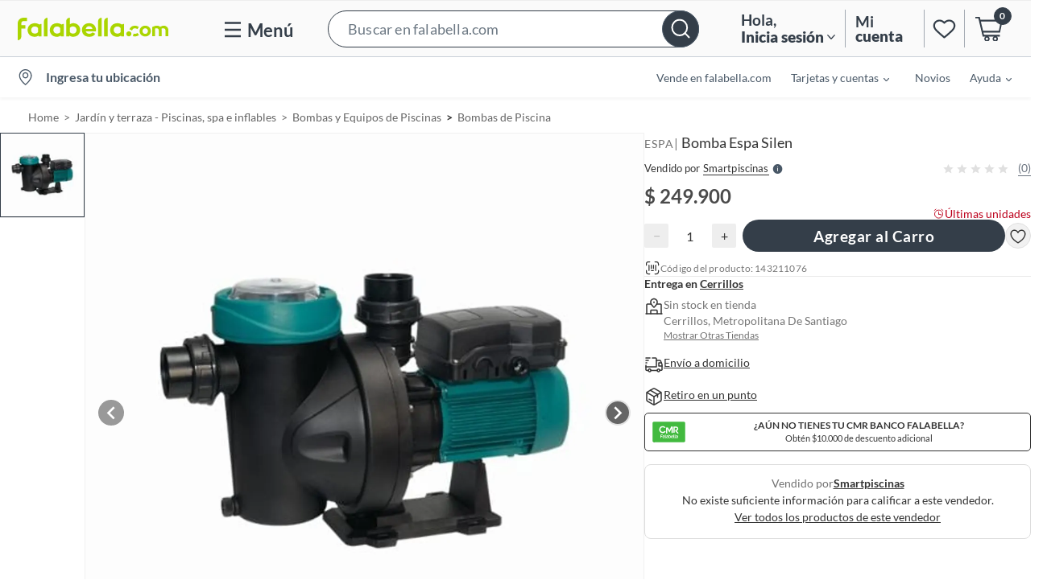

--- FILE ---
content_type: text/html; charset=utf-8
request_url: https://www.google.com/recaptcha/api2/aframe
body_size: 135
content:
<!DOCTYPE HTML><html><head><meta http-equiv="content-type" content="text/html; charset=UTF-8"></head><body><script nonce="GcUt1fBWXv-jg9u3odMs7w">/** Anti-fraud and anti-abuse applications only. See google.com/recaptcha */ try{var clients={'sodar':'https://pagead2.googlesyndication.com/pagead/sodar?'};window.addEventListener("message",function(a){try{if(a.source===window.parent){var b=JSON.parse(a.data);var c=clients[b['id']];if(c){var d=document.createElement('img');d.src=c+b['params']+'&rc='+(localStorage.getItem("rc::a")?sessionStorage.getItem("rc::b"):"");window.document.body.appendChild(d);sessionStorage.setItem("rc::e",parseInt(sessionStorage.getItem("rc::e")||0)+1);localStorage.setItem("rc::h",'1769252944741');}}}catch(b){}});window.parent.postMessage("_grecaptcha_ready", "*");}catch(b){}</script></body></html>

--- FILE ---
content_type: text/javascript
request_url: https://static.falabella.io/product-b2c-ui/259f447d/_next/static/chunks/839.64967a29afadcaa8.js
body_size: 3826
content:
(self.webpackChunk_N_E=self.webpackChunk_N_E||[]).push([[839],{69260:function(e,t,n){var a;(a=function(e,t,n){"use strict";function a(e){return e&&"object"==typeof e&&"default"in e?e:{default:e}}var r=a(t),i=a(n);function o(e,t){(null==t||t>e.length)&&(t=e.length);for(var n=0,a=Array(t);n<t;n++)a[n]=e[n];return a}function s(e,t,n){var a,r;return(a=t,r=function(e,t){if("object"!=typeof e||!e)return e;var n=e[Symbol.toPrimitive];if(void 0!==n){var a=n.call(e,t||"default");if("object"!=typeof a)return a;throw TypeError("@@toPrimitive must return a primitive value.")}return("string"===t?String:Number)(e)}(a,"string"),(t="symbol"==typeof r?r:r+"")in e)?Object.defineProperty(e,t,{value:n,enumerable:!0,configurable:!0,writable:!0}):e[t]=n,e}function l(e,t){var n=Object.keys(e);if(Object.getOwnPropertySymbols){var a=Object.getOwnPropertySymbols(e);t&&(a=a.filter(function(t){return Object.getOwnPropertyDescriptor(e,t).enumerable})),n.push.apply(n,a)}return n}function u(e){for(var t=1;t<arguments.length;t++){var n=null!=arguments[t]?arguments[t]:{};t%2?l(Object(n),!0).forEach(function(t){s(e,t,n[t])}):Object.getOwnPropertyDescriptors?Object.defineProperties(e,Object.getOwnPropertyDescriptors(n)):l(Object(n)).forEach(function(t){Object.defineProperty(e,t,Object.getOwnPropertyDescriptor(n,t))})}return e}function c(e,t){if(null==e)return{};var n,a,r=function(e,t){if(null==e)return{};var n={};for(var a in e)if(({}).hasOwnProperty.call(e,a)){if(t.includes(a))continue;n[a]=e[a]}return n}(e,t);if(Object.getOwnPropertySymbols){var i=Object.getOwnPropertySymbols(e);for(a=0;a<i.length;a++)n=i[a],t.includes(n)||({}).propertyIsEnumerable.call(e,n)&&(r[n]=e[n])}return r}var m=["animationData","loop","autoplay","initialSegment","onComplete","onLoopComplete","onEnterFrame","onSegmentStart","onConfigReady","onDataReady","onDataFailed","onLoadedImages","onDOMLoaded","onDestroy","lottieRef","renderer","name","assetsPath","rendererSettings"],d=function(e,t){var a=e.animationData,s=e.loop,l=e.autoplay,d=e.initialSegment,p=e.onComplete,f=e.onLoopComplete,x=e.onEnterFrame,k=e.onSegmentStart,y=e.onConfigReady,h=e.onDataReady,v=e.onDataFailed,g=e.onLoadedImages,b=e.onDOMLoaded,S=e.onDestroy;e.lottieRef,e.renderer,e.name,e.assetsPath,e.rendererSettings;var A,D,E=c(e,m),w=function(e){if(Array.isArray(e))return e}(A=n.useState(!1))||function(e,t){var n=null==e?null:"undefined"!=typeof Symbol&&e[Symbol.iterator]||e["@@iterator"];if(null!=n){var a,r,i,o,s=[],l=!0,u=!1;try{if(i=(n=n.call(e)).next,0===t){if(Object(n)!==n)return;l=!1}else for(;!(l=(a=i.call(n)).done)&&(s.push(a.value),s.length!==t);l=!0);}catch(c){u=!0,r=c}finally{try{if(!l&&null!=n.return&&(o=n.return(),Object(o)!==o))return}finally{if(u)throw r}}return s}}(A,2)||function(e,t){if(e){if("string"==typeof e)return o(e,t);var n=({}).toString.call(e).slice(8,-1);return"Object"===n&&e.constructor&&(n=e.constructor.name),"Map"===n||"Set"===n?Array.from(e):"Arguments"===n||/^(?:Ui|I)nt(?:8|16|32)(?:Clamped)?Array$/.test(n)?o(e,t):void 0}}(A,2)||function(){throw TypeError("Invalid attempt to destructure non-iterable instance.\nIn order to be iterable, non-array objects must have a [Symbol.iterator]() method.")}(),O=w[0],j=w[1],G=n.useRef(),P=n.useRef(null),V=function(){var e;null===(e=G.current)||void 0===e||e.play()},B=function(){var e;null===(e=G.current)||void 0===e||e.stop()},T=function(){var e;null===(e=G.current)||void 0===e||e.pause()},R=function(e){var t;null===(t=G.current)||void 0===t||t.setSpeed(e)},L=function(e,t){var n;null===(n=G.current)||void 0===n||n.goToAndPlay(e,t)},C=function(e,t){var n;null===(n=G.current)||void 0===n||n.goToAndStop(e,t)},_=function(e){var t;null===(t=G.current)||void 0===t||t.setDirection(e)},I=function(e,t){var n;null===(n=G.current)||void 0===n||n.playSegments(e,t)},N=function(e){var t;null===(t=G.current)||void 0===t||t.setSubframe(e)},F=function(e){var t;return null===(t=G.current)||void 0===t?void 0:t.getDuration(e)},M=function(){var e;null===(e=G.current)||void 0===e||e.destroy(),G.current=void 0},H=function(){var t,n=arguments.length>0&&void 0!==arguments[0]?arguments[0]:{};if(P.current){null===(t=G.current)||void 0===t||t.destroy();var a=u(u(u({},e),n),{},{container:P.current});return G.current=r.default.loadAnimation(a),j(!!G.current),function(){var e;null===(e=G.current)||void 0===e||e.destroy(),G.current=void 0}}};return n.useEffect(function(){var e=H();return function(){return null==e?void 0:e()}},[a,s]),n.useEffect(function(){G.current&&(G.current.autoplay=!!l)},[l]),n.useEffect(function(){if(G.current){if(!d){G.current.resetSegments(!0);return}Array.isArray(d)&&d.length&&((G.current.currentRawFrame<d[0]||G.current.currentRawFrame>d[1])&&(G.current.currentRawFrame=d[0]),G.current.setSegment(d[0],d[1]))}},[d]),n.useEffect(function(){var e=[{name:"complete",handler:p},{name:"loopComplete",handler:f},{name:"enterFrame",handler:x},{name:"segmentStart",handler:k},{name:"config_ready",handler:y},{name:"data_ready",handler:h},{name:"data_failed",handler:v},{name:"loaded_images",handler:g},{name:"DOMLoaded",handler:b},{name:"destroy",handler:S}].filter(function(e){return null!=e.handler});if(e.length){var t=e.map(function(e){var t;return null===(t=G.current)||void 0===t||t.addEventListener(e.name,e.handler),function(){var t;null===(t=G.current)||void 0===t||t.removeEventListener(e.name,e.handler)}});return function(){t.forEach(function(e){return e()})}}},[p,f,x,k,y,h,v,g,b,S]),{View:i.default.createElement("div",u({style:t,ref:P},E)),play:V,stop:B,pause:T,setSpeed:R,goToAndStop:C,goToAndPlay:L,setDirection:_,playSegments:I,setSubframe:N,getDuration:F,destroy:M,animationContainerRef:P,animationLoaded:O,animationItem:G.current}},p=function(e){var t=e.wrapperRef,a=e.animationItem,r=e.mode,i=e.actions;n.useEffect(function(){var e,n,o,s,l,u=t.current;if(u&&a&&i.length)switch(a.stop(),r){case"scroll":return e=null,n=function(){var t,n,r,o,s,l=(r=(n=u.getBoundingClientRect()).top,o=n.height,(s=window.innerHeight-r)/(window.innerHeight+o)),c=i.find(function(e){var t=e.visibility;return t&&l>=t[0]&&l<=t[1]});if(c){if("seek"===c.type&&c.visibility&&2===c.frames.length){var m=c.frames[0]+Math.ceil((l-c.visibility[0])/(c.visibility[1]-c.visibility[0])*c.frames[1]);//! goToAndStop must be relative to the start of the current segment
a.goToAndStop(m-a.firstFrame-1,!0)}"loop"===c.type&&(null===e?(a.playSegments(c.frames,!0),e=c.frames):e!==c.frames?(a.playSegments(c.frames,!0),e=c.frames):a.isPaused&&(a.playSegments(c.frames,!0),e=c.frames)),"play"===c.type&&a.isPaused&&(a.resetSegments(!0),a.play()),"stop"===c.type&&a.goToAndStop(c.frames[0]-a.firstFrame-1,!0)}},document.addEventListener("scroll",n),function(){document.removeEventListener("scroll",n)};case"cursor":return o=function(e,t){var n=e,r=t;if(-1!==n&&-1!==r){var o,s,l,c,m,d,p,f,x=(s=n,l=r,m=(c=u.getBoundingClientRect()).top,d=c.left,p=c.width,{x:(s-d)/p,y:(l-m)/(f=c.height)});n=x.x,r=x.y}var k=i.find(function(e){var t=e.position;return t&&Array.isArray(t.x)&&Array.isArray(t.y)?n>=t.x[0]&&n<=t.x[1]&&r>=t.y[0]&&r<=t.y[1]:!(!t||Number.isNaN(t.x)||Number.isNaN(t.y))&&n===t.x&&r===t.y});if(k){if("seek"===k.type&&k.position&&Array.isArray(k.position.x)&&Array.isArray(k.position.y)&&2===k.frames.length){var y=(n-k.position.x[0])/(k.position.x[1]-k.position.x[0]),h=(r-k.position.y[0])/(k.position.y[1]-k.position.y[0]);a.playSegments(k.frames,!0),a.goToAndStop(Math.ceil((y+h)/2*(k.frames[1]-k.frames[0])),!0)}"loop"===k.type&&a.playSegments(k.frames,!0),"play"===k.type&&(a.isPaused&&a.resetSegments(!1),a.playSegments(k.frames)),"stop"===k.type&&a.goToAndStop(k.frames[0],!0)}},s=function(e){o(e.clientX,e.clientY)},l=function(){o(-1,-1)},u.addEventListener("mousemove",s),u.addEventListener("mouseout",l),function(){u.removeEventListener("mousemove",s),u.removeEventListener("mouseout",l)}}},[r,a])},f=function(e){var t=e.actions,n=e.mode,a=e.lottieObj,r=a.animationItem,i=a.View;return p({actions:t,animationItem:r,mode:n,wrapperRef:a.animationContainerRef}),i},x=["style","interactivity"],k=function(e){var t,a,r,i=e.style,o=e.interactivity,s=c(e,x),l=d(s,i),u=l.View,m=l.play,p=l.stop,k=l.pause,y=l.setSpeed,h=l.goToAndStop,v=l.goToAndPlay,g=l.setDirection,b=l.playSegments,S=l.setSubframe,A=l.getDuration,D=l.destroy,E=l.animationContainerRef,w=l.animationLoaded,O=l.animationItem;return n.useEffect(function(){e.lottieRef&&(e.lottieRef.current={play:m,stop:p,pause:k,setSpeed:y,goToAndPlay:v,goToAndStop:h,setDirection:g,playSegments:b,setSubframe:S,getDuration:A,destroy:D,animationContainerRef:E,animationLoaded:w,animationItem:O})},[null===(t=e.lottieRef)||void 0===t?void 0:t.current]),f({lottieObj:{View:u,play:m,stop:p,pause:k,setSpeed:y,goToAndStop:h,goToAndPlay:v,setDirection:g,playSegments:b,setSubframe:S,getDuration:A,destroy:D,animationContainerRef:E,animationLoaded:w,animationItem:O},actions:null!==(a=null==o?void 0:o.actions)&&void 0!==a?a:[],mode:null!==(r=null==o?void 0:o.mode)&&void 0!==r?r:"scroll"})};Object.defineProperty(e,"LottiePlayer",{enumerable:!0,get:function(){return r.default}}),e.default=k,e.useLottie=d,e.useLottieInteractivity=f,Object.defineProperty(e,"__esModule",{value:!0})})(t,n(11248),n(67294))},17839:function(e,t,n){"use strict";n.r(t),n.d(t,{default:function(){return m}});var a=n(68472),r=n.n(a),i=n(69260),o=n.n(i);n(67294);var s=JSON.parse('{"v":"5.9.0","fr":29.9700012207031,"ip":0,"op":60.0000024438501,"w":16,"h":16,"nm":"Clock animation","ddd":0,"assets":[],"layers":[{"ddd":0,"ind":1,"ty":4,"nm":"ringer Outlines","sr":1,"ks":{"o":{"a":0,"k":100,"ix":11},"r":{"a":1,"k":[{"i":{"x":[0.833],"y":[0.833]},"o":{"x":[0.333],"y":[0]},"t":23,"s":[0]},{"i":{"x":[0.833],"y":[0.833]},"o":{"x":[0.333],"y":[0]},"t":26.4,"s":[8]},{"i":{"x":[0.833],"y":[0.833]},"o":{"x":[0.333],"y":[0]},"t":29.8,"s":[-16]},{"i":{"x":[0.833],"y":[0.833]},"o":{"x":[0.333],"y":[0]},"t":33.2,"s":[16]},{"i":{"x":[0.833],"y":[0.833]},"o":{"x":[0.333],"y":[0]},"t":36.6,"s":[-8]},{"t":40.0000016292334,"s":[0]}],"ix":10},"p":{"a":0,"k":[7.998,8.666,0],"ix":2,"l":2},"a":{"a":0,"k":[6.201,6.972,0],"ix":1,"l":2},"s":{"a":0,"k":[100,100,100],"ix":6,"l":2}},"ao":0,"shapes":[{"ty":"gr","it":[{"ind":0,"ty":"sh","ix":1,"ks":{"a":0,"k":{"i":[[0,0],[0,0]],"o":[[0,0],[0,0]],"v":[[-1,0.84],[1,-0.84]],"c":false},"ix":2},"nm":"Path 1","mn":"ADBE Vector Shape - Group","hd":false},{"ty":"st","c":{"a":0,"k":[0.737254901961,0,0.109803929048,1],"ix":3},"o":{"a":0,"k":100,"ix":4},"w":{"a":0,"k":1,"ix":5},"lc":2,"lj":2,"bm":0,"nm":"Stroke 1","mn":"ADBE Vector Graphic - Stroke","hd":false},{"ty":"tr","p":{"a":0,"k":[1.5,1.34],"ix":2},"a":{"a":0,"k":[0,0],"ix":1},"s":{"a":0,"k":[100,100],"ix":3},"r":{"a":0,"k":0,"ix":6},"o":{"a":0,"k":100,"ix":7},"sk":{"a":0,"k":0,"ix":4},"sa":{"a":0,"k":0,"ix":5},"nm":"Transform"}],"nm":"Group 1","np":2,"cix":2,"bm":0,"ix":1,"mn":"ADBE Vector Group","hd":false},{"ty":"gr","it":[{"ind":0,"ty":"sh","ix":1,"ks":{"a":0,"k":{"i":[[0,0],[0,0]],"o":[[0,0],[0,0]],"v":[[1,0.84],[-1,-0.84]],"c":false},"ix":2},"nm":"Path 1","mn":"ADBE Vector Shape - Group","hd":false},{"ty":"st","c":{"a":0,"k":[0.737254901961,0,0.109803929048,1],"ix":3},"o":{"a":0,"k":100,"ix":4},"w":{"a":0,"k":1,"ix":5},"lc":2,"lj":2,"bm":0,"nm":"Stroke 1","mn":"ADBE Vector Graphic - Stroke","hd":false},{"ty":"tr","p":{"a":0,"k":[10.907,1.346],"ix":2},"a":{"a":0,"k":[0,0],"ix":1},"s":{"a":0,"k":[100,100],"ix":3},"r":{"a":0,"k":0,"ix":6},"o":{"a":0,"k":100,"ix":7},"sk":{"a":0,"k":0,"ix":4},"sa":{"a":0,"k":0,"ix":5},"nm":"Transform"}],"nm":"Group 2","np":2,"cix":2,"bm":0,"ix":2,"mn":"ADBE Vector Group","hd":false}],"ip":0,"op":60.0000024438501,"st":0,"bm":0},{"ddd":0,"ind":2,"ty":4,"nm":"minute hand Outlines","sr":1,"ks":{"o":{"a":0,"k":100,"ix":11},"r":{"a":1,"k":[{"i":{"x":[0.833],"y":[0.833]},"o":{"x":[0.167],"y":[0.167]},"t":0,"s":[180]},{"t":59.0000024031193,"s":[540]}],"ix":10},"p":{"a":0,"k":[8,8.668,0],"ix":2,"l":2},"a":{"a":0,"k":[0.516,4.374,0],"ix":1,"l":2},"s":{"a":0,"k":[100,100,100],"ix":6,"l":2}},"ao":0,"shapes":[{"ty":"gr","it":[{"ind":0,"ty":"sh","ix":1,"ks":{"a":0,"k":{"i":[[0,0],[0,0]],"o":[[0,0],[0,0]],"v":[[0.5,0.5],[0.5,4.337]],"c":false},"ix":2},"nm":"Path 1","mn":"ADBE Vector Shape - Group","hd":false},{"ty":"st","c":{"a":0,"k":[0.737254901961,0,0.109803929048,1],"ix":3},"o":{"a":0,"k":100,"ix":4},"w":{"a":0,"k":1,"ix":5},"lc":2,"lj":2,"bm":0,"nm":"Stroke 1","mn":"ADBE Vector Graphic - Stroke","hd":false},{"ty":"tr","p":{"a":0,"k":[0,0],"ix":2},"a":{"a":0,"k":[0,0],"ix":1},"s":{"a":0,"k":[100,100],"ix":3},"r":{"a":0,"k":0,"ix":6},"o":{"a":0,"k":100,"ix":7},"sk":{"a":0,"k":0,"ix":4},"sa":{"a":0,"k":0,"ix":5},"nm":"Transform"}],"nm":"Group 1","np":2,"cix":2,"bm":0,"ix":1,"mn":"ADBE Vector Group","hd":false}],"ip":0,"op":60.0000024438501,"st":0,"bm":0},{"ddd":0,"ind":3,"ty":4,"nm":"clock body Outlines","sr":1,"ks":{"o":{"a":0,"k":100,"ix":11},"r":{"a":0,"k":0,"ix":10},"p":{"a":0,"k":[8,8.667,0],"ix":2,"l":2},"a":{"a":0,"k":[7.054,7.054,0],"ix":1,"l":2},"s":{"a":0,"k":[100,100,100],"ix":6,"l":2}},"ao":0,"shapes":[{"ty":"gr","it":[{"ind":0,"ty":"sh","ix":1,"ks":{"a":0,"k":{"i":[[-2.721,1.127],[-1.127,-2.721],[2.722,-1.127],[1.127,2.721]],"o":[[2.721,-1.127],[1.127,2.721],[-2.721,1.127],[-1.127,-2.721]],"v":[[-2.041,-4.927],[4.927,-2.041],[2.04,4.927],[-4.927,2.041]],"c":true},"ix":2},"nm":"Path 1","mn":"ADBE Vector Shape - Group","hd":false},{"ty":"st","c":{"a":0,"k":[0.737254901961,0,0.109803929048,1],"ix":3},"o":{"a":0,"k":100,"ix":4},"w":{"a":0,"k":1,"ix":5},"lc":2,"lj":2,"bm":0,"nm":"Stroke 1","mn":"ADBE Vector Graphic - Stroke","hd":false},{"ty":"tr","p":{"a":0,"k":[7.054,7.054],"ix":2},"a":{"a":0,"k":[0,0],"ix":1},"s":{"a":0,"k":[100,100],"ix":3},"r":{"a":0,"k":0,"ix":6},"o":{"a":0,"k":100,"ix":7},"sk":{"a":0,"k":0,"ix":4},"sa":{"a":0,"k":0,"ix":5},"nm":"Transform"}],"nm":"Group 1","np":2,"cix":2,"bm":0,"ix":1,"mn":"ADBE Vector Group","hd":false}],"ip":0,"op":60.0000024438501,"st":0,"bm":0},{"ddd":0,"ind":4,"ty":4,"nm":"hour hand Outlines","sr":1,"ks":{"o":{"a":0,"k":100,"ix":11},"r":{"a":0,"k":0,"ix":10},"p":{"a":0,"k":[8,7.129,0],"ix":2,"l":2},"a":{"a":0,"k":[0.5,2.039,0],"ix":1,"l":2},"s":{"a":0,"k":[100,100,100],"ix":6,"l":2}},"ao":0,"shapes":[{"ty":"gr","it":[{"ind":0,"ty":"sh","ix":1,"ks":{"a":0,"k":{"i":[[0,0],[0,0]],"o":[[0,0],[0,0]],"v":[[0.5,0.5],[0.5,3.578]],"c":false},"ix":2},"nm":"Path 1","mn":"ADBE Vector Shape - Group","hd":false},{"ty":"st","c":{"a":0,"k":[0.737254901961,0,0.109803929048,1],"ix":3},"o":{"a":0,"k":100,"ix":4},"w":{"a":0,"k":1,"ix":5},"lc":2,"lj":2,"bm":0,"nm":"Stroke 1","mn":"ADBE Vector Graphic - Stroke","hd":false},{"ty":"tr","p":{"a":0,"k":[0,0],"ix":2},"a":{"a":0,"k":[0,0],"ix":1},"s":{"a":0,"k":[100,100],"ix":3},"r":{"a":0,"k":0,"ix":6},"o":{"a":0,"k":100,"ix":7},"sk":{"a":0,"k":0,"ix":4},"sa":{"a":0,"k":0,"ix":5},"nm":"Transform"}],"nm":"Group 1","np":2,"cix":2,"bm":0,"ix":1,"mn":"ADBE Vector Group","hd":false}],"ip":0,"op":60.0000024438501,"st":0,"bm":0}],"markers":[]}'),l=JSON.parse('{"v":"5.9.0","fr":29.9700012207031,"ip":0,"op":52.0000021180034,"w":16,"h":16,"nm":"Clock animation","ddd":0,"assets":[],"layers":[{"ddd":0,"ind":1,"ty":4,"nm":"ringer Outlines","sr":1,"ks":{"o":{"a":0,"k":100,"ix":11},"r":{"a":1,"k":[{"i":{"x":[0.833],"y":[0.833]},"o":{"x":[0.333],"y":[0]},"t":23,"s":[0]},{"i":{"x":[0.833],"y":[0.833]},"o":{"x":[0.333],"y":[0]},"t":26.4,"s":[8]},{"i":{"x":[0.833],"y":[0.833]},"o":{"x":[0.333],"y":[0]},"t":29.8,"s":[-16]},{"i":{"x":[0.833],"y":[0.833]},"o":{"x":[0.333],"y":[0]},"t":33.2,"s":[16]},{"i":{"x":[0.833],"y":[0.833]},"o":{"x":[0.333],"y":[0]},"t":36.6,"s":[-8]},{"t":40.0000016292334,"s":[0]}],"ix":10},"p":{"a":0,"k":[7.998,8.666,0],"ix":2,"l":2},"a":{"a":0,"k":[6.201,6.972,0],"ix":1,"l":2},"s":{"a":0,"k":[100,100,100],"ix":6,"l":2}},"ao":0,"shapes":[{"ty":"gr","it":[{"ind":0,"ty":"sh","ix":1,"ks":{"a":0,"k":{"i":[[0,0],[0,0]],"o":[[0,0],[0,0]],"v":[[-1,0.84],[1,-0.84]],"c":false},"ix":2},"nm":"Path 1","mn":"ADBE Vector Shape - Group","hd":false},{"ty":"st","c":{"a":0,"k":[0.737254901961,0,0.109803929048,1],"ix":3},"o":{"a":0,"k":100,"ix":4},"w":{"a":0,"k":1,"ix":5},"lc":2,"lj":2,"bm":0,"nm":"Stroke 1","mn":"ADBE Vector Graphic - Stroke","hd":false},{"ty":"tr","p":{"a":0,"k":[1.5,1.34],"ix":2},"a":{"a":0,"k":[0,0],"ix":1},"s":{"a":0,"k":[100,100],"ix":3},"r":{"a":0,"k":0,"ix":6},"o":{"a":0,"k":100,"ix":7},"sk":{"a":0,"k":0,"ix":4},"sa":{"a":0,"k":0,"ix":5},"nm":"Transform"}],"nm":"Group 1","np":2,"cix":2,"bm":0,"ix":1,"mn":"ADBE Vector Group","hd":false},{"ty":"gr","it":[{"ind":0,"ty":"sh","ix":1,"ks":{"a":0,"k":{"i":[[0,0],[0,0]],"o":[[0,0],[0,0]],"v":[[1,0.84],[-1,-0.84]],"c":false},"ix":2},"nm":"Path 1","mn":"ADBE Vector Shape - Group","hd":false},{"ty":"st","c":{"a":0,"k":[0.737254901961,0,0.109803929048,1],"ix":3},"o":{"a":0,"k":100,"ix":4},"w":{"a":0,"k":1,"ix":5},"lc":2,"lj":2,"bm":0,"nm":"Stroke 1","mn":"ADBE Vector Graphic - Stroke","hd":false},{"ty":"tr","p":{"a":0,"k":[10.907,1.346],"ix":2},"a":{"a":0,"k":[0,0],"ix":1},"s":{"a":0,"k":[100,100],"ix":3},"r":{"a":0,"k":0,"ix":6},"o":{"a":0,"k":100,"ix":7},"sk":{"a":0,"k":0,"ix":4},"sa":{"a":0,"k":0,"ix":5},"nm":"Transform"}],"nm":"Group 2","np":2,"cix":2,"bm":0,"ix":2,"mn":"ADBE Vector Group","hd":false}],"ip":0,"op":60.0000024438501,"st":0,"bm":0},{"ddd":0,"ind":2,"ty":4,"nm":"minute hand Outlines","sr":1,"ks":{"o":{"a":0,"k":100,"ix":11},"r":{"a":1,"k":[{"i":{"x":[0.833],"y":[0.833]},"o":{"x":[0.167],"y":[0.167]},"t":0,"s":[180]},{"t":51.0000020772726,"s":[540]}],"ix":10},"p":{"a":0,"k":[8,8.668,0],"ix":2,"l":2},"a":{"a":0,"k":[0.516,4.374,0],"ix":1,"l":2},"s":{"a":0,"k":[100,100,100],"ix":6,"l":2}},"ao":0,"shapes":[{"ty":"gr","it":[{"ind":0,"ty":"sh","ix":1,"ks":{"a":0,"k":{"i":[[0,0],[0,0]],"o":[[0,0],[0,0]],"v":[[0.5,0.5],[0.5,4.337]],"c":false},"ix":2},"nm":"Path 1","mn":"ADBE Vector Shape - Group","hd":false},{"ty":"st","c":{"a":0,"k":[0.737254901961,0,0.109803929048,1],"ix":3},"o":{"a":0,"k":100,"ix":4},"w":{"a":0,"k":1,"ix":5},"lc":2,"lj":2,"bm":0,"nm":"Stroke 1","mn":"ADBE Vector Graphic - Stroke","hd":false},{"ty":"tr","p":{"a":0,"k":[0,0],"ix":2},"a":{"a":0,"k":[0,0],"ix":1},"s":{"a":0,"k":[100,100],"ix":3},"r":{"a":0,"k":0,"ix":6},"o":{"a":0,"k":100,"ix":7},"sk":{"a":0,"k":0,"ix":4},"sa":{"a":0,"k":0,"ix":5},"nm":"Transform"}],"nm":"Group 1","np":2,"cix":2,"bm":0,"ix":1,"mn":"ADBE Vector Group","hd":false}],"ip":0,"op":60.0000024438501,"st":0,"bm":0},{"ddd":0,"ind":3,"ty":4,"nm":"clock body Outlines","sr":1,"ks":{"o":{"a":0,"k":100,"ix":11},"r":{"a":0,"k":0,"ix":10},"p":{"a":0,"k":[8,8.667,0],"ix":2,"l":2},"a":{"a":0,"k":[7.054,7.054,0],"ix":1,"l":2},"s":{"a":0,"k":[100,100,100],"ix":6,"l":2}},"ao":0,"shapes":[{"ty":"gr","it":[{"ind":0,"ty":"sh","ix":1,"ks":{"a":0,"k":{"i":[[-2.721,1.127],[-1.127,-2.721],[2.722,-1.127],[1.127,2.721]],"o":[[2.721,-1.127],[1.127,2.721],[-2.721,1.127],[-1.127,-2.721]],"v":[[-2.041,-4.927],[4.927,-2.041],[2.04,4.927],[-4.927,2.041]],"c":true},"ix":2},"nm":"Path 1","mn":"ADBE Vector Shape - Group","hd":false},{"ty":"st","c":{"a":0,"k":[0.737254901961,0,0.109803929048,1],"ix":3},"o":{"a":0,"k":100,"ix":4},"w":{"a":0,"k":1,"ix":5},"lc":2,"lj":2,"bm":0,"nm":"Stroke 1","mn":"ADBE Vector Graphic - Stroke","hd":false},{"ty":"tr","p":{"a":0,"k":[7.054,7.054],"ix":2},"a":{"a":0,"k":[0,0],"ix":1},"s":{"a":0,"k":[100,100],"ix":3},"r":{"a":0,"k":0,"ix":6},"o":{"a":0,"k":100,"ix":7},"sk":{"a":0,"k":0,"ix":4},"sa":{"a":0,"k":0,"ix":5},"nm":"Transform"}],"nm":"Group 1","np":2,"cix":2,"bm":0,"ix":1,"mn":"ADBE Vector Group","hd":false}],"ip":0,"op":60.0000024438501,"st":0,"bm":0},{"ddd":0,"ind":4,"ty":4,"nm":"hour hand Outlines","sr":1,"ks":{"o":{"a":0,"k":100,"ix":11},"r":{"a":0,"k":0,"ix":10},"p":{"a":0,"k":[8,7.129,0],"ix":2,"l":2},"a":{"a":0,"k":[0.5,2.039,0],"ix":1,"l":2},"s":{"a":0,"k":[100,100,100],"ix":6,"l":2}},"ao":0,"shapes":[{"ty":"gr","it":[{"ind":0,"ty":"sh","ix":1,"ks":{"a":0,"k":{"i":[[0,0],[0,0]],"o":[[0,0],[0,0]],"v":[[0.5,0.5],[0.5,3.578]],"c":false},"ix":2},"nm":"Path 1","mn":"ADBE Vector Shape - Group","hd":false},{"ty":"st","c":{"a":0,"k":[0.737254901961,0,0.109803929048,1],"ix":3},"o":{"a":0,"k":100,"ix":4},"w":{"a":0,"k":1,"ix":5},"lc":2,"lj":2,"bm":0,"nm":"Stroke 1","mn":"ADBE Vector Graphic - Stroke","hd":false},{"ty":"tr","p":{"a":0,"k":[0,0],"ix":2},"a":{"a":0,"k":[0,0],"ix":1},"s":{"a":0,"k":[100,100],"ix":3},"r":{"a":0,"k":0,"ix":6},"o":{"a":0,"k":100,"ix":7},"sk":{"a":0,"k":0,"ix":4},"sa":{"a":0,"k":0,"ix":5},"nm":"Transform"}],"nm":"Group 1","np":2,"cix":2,"bm":0,"ix":1,"mn":"ADBE Vector Group","hd":false}],"ip":0,"op":60.0000024438501,"st":0,"bm":0}],"markers":[]}'),u=[".clock-container.jsx-972201403{width:15px;height:15px;-webkit-flex-shrink:0;-ms-flex-negative:0;flex-shrink:0;}"];u.__hash="972201403";var c=n(85893),m=function(e){var t=e.variant;return(0,c.jsxs)("div",{className:"jsx-".concat(u.__hash)+" clock-container",children:[(0,c.jsx)(o(),{animationData:1===(void 0===t?1:t)?l:s,loop:!0,autoPlay:!0}),(0,c.jsx)(r(),{id:u.__hash,children:u})]})}}}]);

--- FILE ---
content_type: application/javascript; charset=UTF-8
request_url: https://dev.visualwebsiteoptimizer.com/j.php?a=623478&u=https%3A%2F%2Fwww.falabella.com%2Ffalabella-cl%2Fproduct%2F143211075%2FBomba-Espa-Silen%2F143211076&f=1&vn=1.5
body_size: 24884
content:
(function(){function _vwo_err(e){function gE(e,a){return"https://dev.visualwebsiteoptimizer.com/ee.gif?a=623478&s=j.php&_cu="+encodeURIComponent(window.location.href)+"&e="+encodeURIComponent(e&&e.message&&e.message.substring(0,1e3)+"&vn=")+(e&&e.code?"&code="+e.code:"")+(e&&e.type?"&type="+e.type:"")+(e&&e.status?"&status="+e.status:"")+(a||"")}var vwo_e=gE(e);try{typeof navigator.sendBeacon==="function"?navigator.sendBeacon(vwo_e):(new Image).src=vwo_e}catch(err){}}try{var extE=0,prevMode=false;window._VWO_Jphp_StartTime = (window.performance && typeof window.performance.now === 'function' ? window.performance.now() : new Date().getTime());;;(function(){window._VWO=window._VWO||{};var aC=window._vwo_code;if(typeof aC==='undefined'){window._vwo_mt='dupCode';return;}if(window._VWO.sCL){window._vwo_mt='dupCode';window._VWO.sCDD=true;try{if(aC){clearTimeout(window._vwo_settings_timer);var h=document.querySelectorAll('#_vis_opt_path_hides');var x=h[h.length>1?1:0];x&&x.remove();}}catch(e){}return;}window._VWO.sCL=true;;window._vwo_mt="live";var localPreviewObject={};var previewKey="_vis_preview_"+623478;var wL=window.location;;try{localPreviewObject[previewKey]=window.localStorage.getItem(previewKey);JSON.parse(localPreviewObject[previewKey])}catch(e){localPreviewObject[previewKey]=""}try{window._vwo_tm="";var getMode=function(e){var n;if(window.name.indexOf(e)>-1){n=window.name}else{n=wL.search.match("_vwo_m=([^&]*)");n=n&&atob(decodeURIComponent(n[1]))}return n&&JSON.parse(n)};var ccMode=getMode("_vwo_cc");if(window.name.indexOf("_vis_heatmap")>-1||window.name.indexOf("_vis_editor")>-1||ccMode||window.name.indexOf("_vis_preview")>-1){try{if(ccMode){window._vwo_mt=decodeURIComponent(wL.search.match("_vwo_m=([^&]*)")[1])}else if(window.name&&JSON.parse(window.name)){window._vwo_mt=window.name}}catch(e){if(window._vwo_tm)window._vwo_mt=window._vwo_tm}}else if(window._vwo_tm.length){window._vwo_mt=window._vwo_tm}else if(location.href.indexOf("_vis_opt_preview_combination")!==-1&&location.href.indexOf("_vis_test_id")!==-1){window._vwo_mt="sharedPreview"}else if(localPreviewObject[previewKey]){window._vwo_mt=JSON.stringify(localPreviewObject)}if(window._vwo_mt!=="live"){;if(typeof extE!=="undefined"){extE=1}if(!getMode("_vwo_cc")){(function(){var cParam='';try{if(window.VWO&&window.VWO.appliedCampaigns){var campaigns=window.VWO.appliedCampaigns;for(var cId in campaigns){if(campaigns.hasOwnProperty(cId)){var v=campaigns[cId].v;if(cId&&v){cParam='&c='+cId+'-'+v+'-1';break;}}}}}catch(e){}var prevMode=false;_vwo_code.load('https://dev.visualwebsiteoptimizer.com/j.php?mode='+encodeURIComponent(window._vwo_mt)+'&a=623478&f=1&u='+encodeURIComponent(window._vis_opt_url||document.URL)+'&eventArch=true'+cParam,{sL:window._vwo_code.sL});if(window._vwo_code.sL){prevMode=true;}})();}else{(function(){window._vwo_code&&window._vwo_code.finish();_vwo_ccc={u:"/j.php?a=623478&u=https%3A%2F%2Fwww.falabella.com%2Ffalabella-cl%2Fproduct%2F143211075%2FBomba-Espa-Silen%2F143211076&f=1&vn=1.5"};var s=document.createElement("script");s.src="https://app.vwo.com/visitor-behavior-analysis/dist/codechecker/cc.min.js?r="+Math.random();document.head.appendChild(s)})()}}}catch(e){var vwo_e=new Image;vwo_e.src="https://dev.visualwebsiteoptimizer.com/ee.gif?s=mode_det&e="+encodeURIComponent(e&&e.stack&&e.stack.substring(0,1e3)+"&vn=");aC&&window._vwo_code.finish()}})();
;;window._vwo_cookieDomain="falabella.com";;;;if(prevMode){return}if(window._vwo_mt === "live"){window.VWO=window.VWO||[];window._vwo_acc_id=623478;window.VWO._=window.VWO._||{};;;window.VWO.visUuid="D4AF4B4039C6AAF7E1E0026993FB06F97|2438911251dd7a72848f78f6eb23e838";
;_vwo_code.sT=_vwo_code.finished();(function(c,a,e,d,b,z,g,sT){if(window.VWO._&&window.VWO._.isBot)return;const cookiePrefix=window._vwoCc&&window._vwoCc.cookiePrefix||"";const useLocalStorage=sT==="ls";const cookieName=cookiePrefix+"_vwo_uuid_v2";const escapedCookieName=cookieName.replace(/([.*+?^${}()|[\]\\])/g,"\\$1");const cookieDomain=g;function getValue(){if(useLocalStorage){return localStorage.getItem(cookieName)}else{const regex=new RegExp("(^|;\\s*)"+escapedCookieName+"=([^;]*)");const match=e.cookie.match(regex);return match?decodeURIComponent(match[2]):null}}function setValue(value,days){if(useLocalStorage){localStorage.setItem(cookieName,value)}else{e.cookie=cookieName+"="+value+"; expires="+new Date(864e5*days+ +new Date).toGMTString()+"; domain="+cookieDomain+"; path=/"}}let existingValue=null;if(sT){const cookieRegex=new RegExp("(^|;\\s*)"+escapedCookieName+"=([^;]*)");const cookieMatch=e.cookie.match(cookieRegex);const cookieValue=cookieMatch?decodeURIComponent(cookieMatch[2]):null;const lsValue=localStorage.getItem(cookieName);if(useLocalStorage){if(lsValue){existingValue=lsValue;if(cookieValue){e.cookie=cookieName+"=; expires=Thu, 01 Jan 1970 00:00:01 GMT; domain="+cookieDomain+"; path=/"}}else if(cookieValue){localStorage.setItem(cookieName,cookieValue);e.cookie=cookieName+"=; expires=Thu, 01 Jan 1970 00:00:01 GMT; domain="+cookieDomain+"; path=/";existingValue=cookieValue}}else{if(cookieValue){existingValue=cookieValue;if(lsValue){localStorage.removeItem(cookieName)}}else if(lsValue){e.cookie=cookieName+"="+lsValue+"; expires="+new Date(864e5*366+ +new Date).toGMTString()+"; domain="+cookieDomain+"; path=/";localStorage.removeItem(cookieName);existingValue=lsValue}}a=existingValue||a}else{const regex=new RegExp("(^|;\\s*)"+escapedCookieName+"=([^;]*)");const match=e.cookie.match(regex);a=match?decodeURIComponent(match[2]):a}-1==e.cookie.indexOf("_vis_opt_out")&&-1==d.location.href.indexOf("vwo_opt_out=1")&&(window.VWO.visUuid=a),a=a.split("|"),b=new Image,g=window._vis_opt_domain||c||d.location.hostname.replace(/^www\./,""),b.src="https://dev.visualwebsiteoptimizer.com/v.gif?cd="+(window._vis_opt_cookieDays||0)+"&a=623478&d="+encodeURIComponent(d.location.hostname.replace(/^www\./,"") || c)+"&u="+a[0]+"&h="+a[1]+"&t="+z,d.vwo_iehack_queue=[b],setValue(a.join("|"),366)})("falabella.com",window.VWO.visUuid,document,window,0,_vwo_code.sT,"falabella.com","false"||null);
;clearTimeout(window._vwo_settings_timer);window._vwo_settings_timer=null;VWO.load_co=function(a,opts={}){var b=document.createElement('script');b.src=a;b.crossOrigin='anonymous';b.type='text/javascript';b.fetchPriority='high';opts.defer&&(b.defer=!0);b.innerText;b.onerror=function(){if(gcpfb(a,VWO.load_co)){return;}_vwo_code.finish();(new Image()).src='https://dev.visualwebsiteoptimizer.com/ee.gif?a=623478&s=j.php&e=loading_failure:'+a;};document.getElementsByTagName('head')[0].appendChild(b);};
;;;;var vwoCode=window._vwo_code;if(vwoCode.filterConfig&&vwoCode.filterConfig.filterTime==="balanced"){vwoCode.removeLoaderAndOverlay()}var vwo_CIF=false;var UAP=false;;;var _vwo_style=document.getElementById('_vis_opt_path_hides'),_vwo_css=(vwoCode.hide_element_style?vwoCode.hide_element_style():'{opacity:0 !important;filter:alpha(opacity=0) !important;background:none !important;transition:none !important;}')+':root {--vwo-el-opacity:0 !important;--vwo-el-filter:alpha(opacity=0) !important;--vwo-el-bg:none !important;--vwo-el-ts:none !important;}',_vwo_text="div[id*=\"PDP_swipe\"].image-gallery-carousel__item--video,#sponsored-strip-container" + _vwo_css;if (_vwo_style) { var e = _vwo_style.classList.contains("_vis_hide_layer") && _vwo_style; if (UAP && !UAP() && vwo_CIF && !vwo_CIF()) { e ? e.parentNode.removeChild(e) : _vwo_style.parentNode.removeChild(_vwo_style) } else { if (e) { var t = _vwo_style = document.createElement("style"), o = document.getElementsByTagName("head")[0], s = document.querySelector("#vwoCode"); t.setAttribute("id", "_vis_opt_path_hides"), s && t.setAttribute("nonce", s.nonce), t.setAttribute("type", "text/css"), o.appendChild(t) } if (_vwo_style.styleSheet) _vwo_style.styleSheet.cssText = _vwo_text; else { var l = document.createTextNode(_vwo_text); _vwo_style.appendChild(l) } e ? e.parentNode.removeChild(e) : _vwo_style.removeChild(_vwo_style.childNodes[0])}};window.VWO.ssMeta = { enabled: 0, noSS: 0 };;;VWO._=VWO._||{};window._vwo_clicks=false;VWO._.allSettings=(function(){return{dataStore:{campaigns:{190:{"version":4,"stag":0,"manual":false,"muts":{"post":{"refresh":true,"enabled":true}},"meg":1,"exclude_url":"","mt":{"1":"4910686"},"comb_n":{"2":"Pseudo-Control","3":"Variation-B","1":"Control"},"segment_code":"(_vwo_u.cm('eO','js','1'))","globalCode":[],"ibe":1,"pg_config":["3121099"],"id":190,"metrics":[{"metricId":552448,"type":"m","id":1}],"urlRegex":"||||||||||","name":"EXP 1230 - AB Test IA Product Title","type":"VISUAL_AB","sen":true,"goals":{"1":{"mca":false,"type":"CUSTOM_GOAL","identifier":"vwo_pageView"}},"pc_traffic":40,"pgre":true,"ss":{"js":{"1":"function() {\n  const pages = ['\/category', '\/collection', '\/brand', '\/search', '\/product'];\n  const p = window.location.pathname;\n  if (p === '\/falabella-cl' || !!pages.find((page) => p.includes(page))) {\n    executeTrigger();\n  }\n}\n"},"csa":1,"se":"true"},"status":"RUNNING","triggers":["21791380"],"varSegAllowed":false,"ep":1768310290000,"clickmap":0,"sections":{"1":{"triggers":[],"globalWidgetSnippetIds":{"2":[],"3":[],"1":[]},"path":"","variation_names":{"2":"Pseudo-Control","3":"Variation-B","1":"Control"},"segment":{"2":1,"3":1,"1":1},"variations":{"2":[{"cpath":"","tag":"C_623478_190_1_2_0","xpath":"HEAD"}],"3":[{"cpath":"","tag":"C_623478_190_1_3_0","xpath":"HEAD"}],"1":[]},"editorXPaths":{"2":[],"3":[],"1":[]}}},"combs":{"2":0.5,"3":0.5,"1":0},"ps":true,"multiple_domains":0}, 174:{"version":4,"manual":false,"muts":{"post":{"refresh":true,"enabled":true}},"exclude_url":"","mt":{"1":"4910686"},"stag":0,"segment_code":"(_vwo_u.cm('eO','js','1'))","globalCode":[],"ibe":1,"pg_config":["2895563"],"id":174,"metrics":[{"metricId":552448,"type":"m","id":1}],"urlRegex":"","name":"EXP 1212 - A\/B Videos carrusel PDP - Electrodomésticos","type":"VISUAL_AB","comb_n":{"2":"Variation-B","3":"Pseudo-Control","1":"Control"},"goals":{"1":{"mca":false,"type":"CUSTOM_GOAL","identifier":"vwo_pageView"}},"pc_traffic":100,"pgre":true,"ss":{"js":{"1":"\/\/ Example Code: This code will stop polling after 5 sec of dom ready (on calling executeTrigger() method)\nfunction() {\n  const isMobile = () => window.innerWidth <= 1022;\n  const tries = 50;\n  let current = 0;\n  const skus = [\n    '883495021',\n    '883474543',\n    '883474541',\n    '883450760',\n    '883403546',\n    '883403540',\n    '883403538',\n    '883403536',\n    '883403532',\n    '883403530',\n    '883403528',\n    '883349956',\n    '883335974',\n    '883335305',\n    '883335301',\n    '883335299',\n    '883095021',\n    '883095015',\n    '883095013',\n    '883095009',\n    '883095007',\n    '883275748',\n    '882874189',\n    '882874187',\n    '882664691',\n    '881758977',\n    '881632006',\n    '881546396',\n    '881946931',\n    '50268033',\n    '50183615',\n    '80072777',\n    '8428068',\n    '6847813',\n    '6847814',\n    '6847815',\n    '6847828',\n    '6847829',\n    '6847830',\n    '6655167',\n    '6655168',\n    '6655169',\n    '80261012',\n    '80478871',\n    '80504532',\n    '80504540',\n    '80504557',\n    '80505548',\n    '80505549',\n    '80512513',\n    '80512516',\n    '80512526',\n    '133614216',\n    '144164702',\n    '138355068',\n    '138355070',\n    '138355072',\n    '117542095',\n    '117538997',\n    '120752224',\n    '117533906',\n    '127743145'\n  ];\n\n  const variant = window.location.pathname.split('\/').pop();\n\n  if (!skus.includes(variant)) return;\n\n  const interval = setInterval(() => {\n    if (isMobile()) {\n      const video = document.querySelector('div.youtube-video-mobile');\n\n      if (video) {\n        clearInterval(interval);\n        executeTrigger();\n      }\n    } else {\n      const dVideo = document.querySelector(\"div[id*='PDP_swipe'].video\");\n      if (dVideo) {\n        clearInterval(interval);\n        executeTrigger();\n      }\n    }\n\n    if (tries <= current) {\n      clearInterval(interval);\n    }\n\n    current++;\n  }, 250);\n}\n"},"csa":1},"status":"RUNNING","triggers":[20362480],"varSegAllowed":false,"ep":1762972791000,"clickmap":0,"sections":{"1":{"triggers":[],"globalWidgetSnippetIds":{"2":[],"3":[],"1":[]},"path":"","segment":{"2":1,"3":1,"1":1},"variations":{"2":[{"cpath":"div[id*=\"PDP_swipe\"].image-gallery-carousel__item--video","rtag":"R_623478_174_1_2_0","tag":"C_623478_174_1_2_0","xpath":"HEAD"}],"3":[{"cpath":"","tag":"C_623478_174_1_3_0","xpath":"HEAD"}],"1":[]},"variation_names":{"2":"Variation-B","3":"Pseudo-Control","1":"Control"}}},"combs":{"2":0.5,"3":0.5,"1":0},"ps":true,"multiple_domains":0}, 92:{"version":4,"stag":0,"manual":false,"muts":{"post":{"refresh":true,"enabled":true}},"meg":1,"exclude_url":"","mt":{"2":"8846310","3":"8846313","4":"11407828","5":"11407831","6":"8568698"},"globalCode":[],"segment_code":"true","pg_config":["2846999"],"ibe":1,"id":92,"type":"VISUAL_AB","metrics":[{"metricId":978903,"type":"m","id":2},{"metricId":978900,"type":"m","id":3},{"metricId":1155691,"type":"m","id":4},{"metricId":1155688,"type":"m","id":5},{"metricId":963545,"type":"m","id":6}],"urlRegex":"||||||||","name":"EXP 1087 - Always on - Turn off Sponsored Ads","cEV":1,"comb_n":{"2":"Pseudo-Control","3":"Variation-B","1":"Control"},"goals":{"2":{"mca":false,"type":"CUSTOM_GOAL","identifier":"ctrXlpToPdp"},"3":{"mca":false,"type":"CUSTOM_GOAL","identifier":"addtocart"},"4":{"mca":true,"revenueProp":"numberOfUniqueProducts","type":"REVENUE_TRACKING","identifier":"newOrder"},"5":{"mca":true,"revenueProp":"orderValue","type":"REVENUE_TRACKING","identifier":"newOrder"},"6":{"mca":false,"type":"CUSTOM_GOAL","identifier":"newOrder"}},"pc_traffic":4,"pgre":true,"ss":null,"status":"RUNNING","triggers":["19063862"],"varSegAllowed":false,"ep":1735910790000,"clickmap":0,"sections":{"1":{"triggers":[],"globalWidgetSnippetIds":{"2":[],"3":[],"1":[]},"path":"","variation_names":{"2":"Pseudo-Control","3":"Variation-B","1":"Control"},"segment":{"2":1,"3":1,"1":1},"variations":{"2":[{"cpath":"","tag":"C_623478_92_1_2_0","xpath":"HEAD"}],"3":[{"cpath":"#sponsored-strip-container","rtag":"R_623478_92_1_3_0","tag":"C_623478_92_1_3_0","xpath":"HEAD"}],"1":[]},"editorXPaths":{"2":[],"3":[],"1":[]}}},"combs":{"2":0.5,"3":0.5,"1":0},"ps":true,"multiple_domains":0}, 187:{"version":4,"stag":0,"manual":false,"muts":{"post":{"refresh":true,"enabled":true}},"meg":1,"exclude_url":"","mt":{"1":"4910686"},"globalCode":[],"segment_code":"true","pg_config":["2846999"],"ibe":1,"id":187,"type":"VISUAL_AB","metrics":[{"metricId":552448,"type":"m","id":1}],"urlRegex":"||||||||","name":"EXP 1232 - ABC Test in Prices in XLP and PDP","cEV":1,"comb_n":{"2":"Variation-B","3":"Variation-C","4":"Pseudo-Control","1":"Control"},"goals":{"1":{"mca":false,"type":"CUSTOM_GOAL","identifier":"vwo_pageView"}},"pc_traffic":40,"pgre":true,"ss":null,"status":"RUNNING","triggers":["21756769"],"varSegAllowed":false,"ep":1767022641000,"clickmap":0,"sections":{"1":{"triggers":[],"globalWidgetSnippetIds":{"2":[],"3":[],"4":[],"1":[]},"path":"","variation_names":{"2":"Variation-B","3":"Variation-C","4":"Pseudo-Control","1":"Control"},"segment":{"2":1,"3":1,"4":1,"1":1},"variations":{"2":[{"cpath":"","tag":"C_623478_187_1_2_0","xpath":"HEAD"}],"3":[{"cpath":"","tag":"C_623478_187_1_3_0","xpath":"HEAD"}],"4":[{"cpath":"","tag":"C_623478_187_1_4_0","xpath":"HEAD"}],"1":[]},"editorXPaths":{"2":[],"3":[],"4":[],"1":[]}}},"combs":{"2":0.333333,"3":0.333333,"4":0.333333,"1":0},"ps":true,"multiple_domains":0}, 120:{"version":4,"stag":0,"manual":false,"muts":{"post":{"refresh":true,"enabled":true}},"meg":1,"exclude_url":"","mt":{"1":"4910686"},"globalCode":[],"segment_code":"true","pg_config":["2847002"],"ibe":1,"id":120,"type":"VISUAL_AB","metrics":[{"metricId":552448,"type":"m","id":1}],"urlRegex":"||||||||||||||","name":"EXP 1127 - AB Test Venta incremental Personalización","cEV":1,"comb_n":{"2":"Variation-B","3":"Pseudo-Control","1":"Control"},"goals":{"1":{"mca":false,"type":"CUSTOM_GOAL","identifier":"vwo_pageView"}},"pc_traffic":1,"pgre":true,"ss":null,"status":"RUNNING","triggers":["19063889"],"varSegAllowed":false,"ep":1746446789000,"clickmap":0,"sections":{"1":{"triggers":[],"globalWidgetSnippetIds":{"2":[],"3":[],"1":[]},"path":"","variation_names":{"2":"Variation-B","3":"Pseudo-Control","1":"Control"},"segment":{"2":1,"3":1,"1":1},"variations":{"2":[{"cpath":"","tag":"C_623478_120_1_2_0","xpath":"HEAD"}],"3":[{"cpath":"","tag":"C_623478_120_1_3_0","xpath":"HEAD"}],"1":[]},"editorXPaths":{"2":[],"3":[],"1":[]}}},"combs":{"2":0.5,"3":0.5,"1":0},"ps":true,"multiple_domains":0}, 177:{"version":4,"manual":false,"muts":{"post":{"refresh":true,"enabled":true}},"stag":0,"exclude_url":"","mt":{"2":"8846313","1":"4910686"},"meg":1,"segment_code":"(_vwo_u.cm('eO','js','1'))","globalCode":[],"ibe":1,"pg_config":["2895563"],"id":177,"metrics":[{"metricId":552448,"type":"m","id":1},{"metricId":978900,"type":"m","id":2}],"urlRegex":"","name":"EXP 1214 - Emphasizing Falabella’s endorsement in IMP products impacts user engagement","type":"VISUAL_AB","comb_n":{"2":"Pseudo-Control","3":"Variation-B","1":"Control"},"goals":{"2":{"mca":false,"type":"CUSTOM_GOAL","identifier":"addtocart"},"1":{"mca":false,"type":"CUSTOM_GOAL","identifier":"vwo_pageView"}},"pc_traffic":100,"pgre":true,"ss":{"js":{"1":"\/\/ Example Code: This code will stop polling after 5 sec of dom ready (on calling executeTrigger() method)\nfunction() {\n  const tries = 50;\n  let current = 0;\n  const interval = setInterval(() => {\n    \/* const brand =\n      document.querySelector(\"a#testId-SellerInfo-sellerName\") ||\n      document.querySelector(\"span.seller-info__seller-name\"); *\/\n    const internationalDesc =\n      document.querySelector(\"p.international-text\") ||\n      document.querySelector(\n        \"div.international-shipping__text span.international-shipping__description\"\n      );\n    if (\/* brand &&  *\/internationalDesc) {\n      clearInterval(interval);\n      if (\n        \/* brand.textContent.trim().toLowerCase() === \"nemeshop\" && *\/\n        internationalDesc.textContent.trim().toLowerCase().includes(\"eeuu\")\n      ) {\n        executeTrigger();\n      }\n    }\n\n    if (tries < current) {\n      clearInterval(interval);\n    }\n\n    current++;\n  }, 250);\n}\n"},"csa":1},"status":"RUNNING","triggers":["20606854"],"varSegAllowed":false,"ep":1763388819000,"clickmap":0,"sections":{"1":{"triggers":[],"globalWidgetSnippetIds":{"2":[],"3":[],"1":[]},"path":"","variation_names":{"2":"Pseudo-Control","3":"Variation-B","1":"Control"},"segment":{"2":1,"3":1,"1":1},"variations":{"2":[{"cpath":"","tag":"C_623478_177_1_2_0","xpath":"HEAD"}],"3":[{"cpath":"","tag":"C_623478_177_1_3_0","xpath":"HEAD"}],"1":[]},"editorXPaths":{"2":[],"3":[],"1":[]}}},"combs":{"2":0.5,"3":0.5,"1":0},"ps":true,"multiple_domains":0}, 191:{"version":4,"stag":0,"manual":false,"muts":{"post":{"refresh":true,"enabled":true}},"meg":1,"exclude_url":"","mt":{"1":"4910686"},"comb_n":{"2":"Variation-B","3":"Variation-C","4":"Variation-D","1":"Control","5":"Pseudo-Control"},"segment_code":"(_vwo_u.cm('eO','js','1'))","globalCode":[],"ibe":1,"pg_config":["2846999"],"id":191,"metrics":[{"metricId":552448,"type":"m","id":1}],"urlRegex":"||||||||","name":"EXP 1240 - CCI in the navegation","type":"VISUAL_AB","sen":true,"goals":{"1":{"mca":false,"type":"CUSTOM_GOAL","identifier":"vwo_pageView"}},"pc_traffic":60,"pgre":true,"ss":{"js":{"1":"function() {\n  const INSTALLMENTS_PARAMS = {\n    threshold: 100000,\n  };\n\n  const isXLP = () => {\n    return !![\"\/search\", \"\/category\", \"\/collection\", \"\/brand\"].find((p) =>\n      window.location.pathname.includes(p)\n    );\n  };\n\n  if (window.location.pathname.includes(\"\/product\") && !document.querySelector(\"div.installments-text\")) {\n\n    const getMinPrice = (container) => {\n      const arrNum = selectors\n        .map((sel) => {\n          const e = container.querySelector(sel.s);\n          if (!e) return 0;\n          let price = e.dataset[sel.p].replaceAll(\".\", \"\");\n\n          if (price.includes(\",\")) {\n            price = 0;\n          }\n\n          return e ? Number(price) : 0;\n        })\n        .filter((p) => p !== 0);\n      return arrNum.length >= 1 ? Math.min(...arrNum) : 0;\n    };\n\n    const container = document.querySelector(\"div.prices-container\");\n    if (container) {\n      container.querySelector(\".exp-installments-container\")?.remove();\n      const minPrice = getMinPrice(container);\n      if (minPrice >= INSTALLMENTS_PARAMS.threshold) {\n        executeTrigger();\n      }\n    }\n  } else if (isXLP()) {\n    executeTrigger();\n  }\n}\n"},"csa":1,"se":"true"},"status":"RUNNING","triggers":["22018561"],"varSegAllowed":false,"ep":1768325257000,"clickmap":0,"sections":{"1":{"triggers":[],"globalWidgetSnippetIds":{"2":[],"3":[],"4":[],"1":[],"5":[]},"path":"","variation_names":{"2":"Variation-B","3":"Variation-C","4":"Variation-D","1":"Control","5":"Pseudo-Control"},"segment":{"2":1,"3":1,"4":1,"1":1,"5":1},"variations":{"2":[{"cpath":".exp-installments-container,.exp-installments-xlp,.exp-installments-pdp,.exp-installments-desc","rtag":"R_623478_191_1_2_0","tag":"C_623478_191_1_2_0","xpath":"HEAD"}],"3":[{"cpath":".exp-installments-container,.exp-installments-xlp,.exp-installments-pdp,.exp-installments-desc","rtag":"R_623478_191_1_3_0","tag":"C_623478_191_1_3_0","xpath":"HEAD"}],"4":[{"cpath":".exp-installments-container,.exp-installments-xlp,.exp-installments-pdp,.exp-installments-desc","rtag":"R_623478_191_1_4_0","tag":"C_623478_191_1_4_0","xpath":"HEAD"}],"1":[],"5":[{"cpath":"","tag":"C_623478_191_1_5_0","xpath":"HEAD"}]},"editorXPaths":{"2":[],"3":[],"4":[],"1":[],"5":[]}}},"combs":{"2":0.25,"3":0.25,"4":0.25,"1":0,"5":0.25},"ps":true,"multiple_domains":0}, 23:{"version":4,"stag":0,"manual":false,"muts":{"post":{"refresh":true,"enabled":true}},"meg":1,"exclude_url":"","mt":{"1":"4910686"},"globalCode":[],"segment_code":"true","pg_config":["2846993"],"ibe":1,"id":23,"type":"VISUAL_AB","metrics":[{"metricId":552448,"type":"m","id":1}],"urlRegex":"||","name":"EXP 925 - Universal Treatment for testing Pinning Impact","cEV":1,"comb_n":{"2":"Pseudo-control","3":"Variation-B","4":"New-Control","1":"Control"},"goals":{"1":{"mca":false,"type":"CUSTOM_GOAL","identifier":"vwo_pageView"}},"pc_traffic":20,"pgre":true,"ss":null,"status":"RUNNING","triggers":["19063814"],"varSegAllowed":false,"ep":1712602640000,"clickmap":0,"sections":{"1":{"triggers":[],"globalWidgetSnippetIds":{"2":[],"3":[],"4":[],"1":[]},"path":"","variation_names":{"2":"Pseudo-control","3":"Variation-B","4":"New-Control","1":"Control"},"segment":{"2":1,"3":1,"4":1,"1":1},"variations":{"2":[{"tag":"C_623478_23_1_2_0","xpath":"HEAD"}],"3":[{"tag":"C_623478_23_1_3_0","xpath":"HEAD"}],"4":[{"cpath":"","tag":"C_623478_23_1_4_0","xpath":"HEAD"}],"1":[]},"editorXPaths":{"2":[],"3":[],"4":[],"1":[]}}},"combs":{"2":0.333333,"3":0.333333,"4":0.333333,"1":0},"ps":true,"multiple_domains":0}, 192:{"version":4,"stag":0,"manual":false,"muts":{"post":{"refresh":true,"enabled":true}},"meg":1,"exclude_url":"","mt":{"1":"21972727"},"comb_n":{"2":"Pseudo-Control","3":"Variation-B","4":"Variation-C","1":"Control"},"segment_code":"(_vwo_u.cm('eO','js','1'))","globalCode":[],"ibe":1,"pg_config":["3097756"],"id":192,"metrics":[{"metricId":0,"type":"g","id":1}],"urlRegex":"||||","name":"EXP 1242 - [FACL] AB Test for New Rate Based Relevance Function in Ranking","type":"VISUAL_AB","sen":true,"goals":{"1":{"mca":false,"type":"CUSTOM_GOAL","identifier":"vwo_pageView"}},"pc_traffic":10,"pgre":true,"ss":{"js":{"1":"function() {\n  const getCookie = (cookieName) => {\n    return (\n      document.cookie\n        .split(\"; \")\n        .find((row) => row.startsWith(cookieName))\n        ?.split(\"=\")[1] || \"\"\n    );\n  };\n\n  const homePath = \"\/falabella-cl\";\n\n  const path = window.location.pathname;\n\n  if (path === homePath || path.includes(\"\/product\/\")) {\n    executeTrigger();\n  } else if (path.includes(\"\/search\") && getCookie(\"search_ab\")) {\n    executeTrigger();\n  }\n}\n"},"csa":1,"se":"true"},"status":"RUNNING","triggers":["21877393"],"varSegAllowed":false,"ep":1768499683000,"clickmap":0,"sections":{"1":{"triggers":[],"globalWidgetSnippetIds":{"2":[],"3":[],"4":[],"1":[]},"path":"","variation_names":{"2":"Pseudo-Control","3":"Variation-B","4":"Variation-C","1":"Control"},"segment":{"2":1,"3":1,"4":1,"1":1},"variations":{"2":[{"cpath":"","tag":"C_623478_192_1_2_0","xpath":"HEAD"}],"3":[{"cpath":"","tag":"C_623478_192_1_3_0","xpath":"HEAD"}],"4":[{"cpath":"","tag":"C_623478_192_1_4_0","xpath":"HEAD"}],"1":[]},"editorXPaths":{"2":[],"3":[],"4":[],"1":[]}}},"combs":{"2":0.333333,"3":0.333333,"4":0.333333,"1":0},"ps":true,"multiple_domains":0}, 184:{"version":4,"manual":false,"muts":{"post":{"refresh":true,"enabled":true}},"stag":0,"exclude_url":"","mt":{"1":"4910686"},"globalCode":[],"segment_code":"true","pg_config":["3073102"],"ibe":1,"id":184,"type":"VISUAL_AB","metrics":[{"metricId":552448,"type":"m","id":1}],"urlRegex":"||||||||||||||||||","name":"EXP \n1218\n - Vistas de fotos + Mouse Over DESK","cEV":1,"comb_n":{"2":"Variation-B","3":"Variation-C","4":"Variation-D","1":"Control","6":"Pseudo-Control","5":"Variation-E"},"goals":{"1":{"mca":false,"type":"CUSTOM_GOAL","identifier":"vwo_pageView"}},"pc_traffic":100,"pgre":true,"ss":null,"status":"RUNNING","triggers":["19932215"],"varSegAllowed":false,"ep":1765487164000,"clickmap":0,"sections":{"1":{"triggers":[],"globalWidgetSnippetIds":{"2":[],"3":[],"4":[],"1":[],"6":[],"5":[]},"path":"","variation_names":{"2":"Variation-B","3":"Variation-C","4":"Variation-D","1":"Control","6":"Pseudo-Control","5":"Variation-E"},"segment":{"2":1,"3":1,"4":1,"1":1,"6":1,"5":1},"variations":{"2":[{"cpath":"","tag":"C_623478_184_1_2_0","xpath":"HEAD"}],"3":[{"cpath":"","tag":"C_623478_184_1_3_0","xpath":"HEAD"}],"4":[{"cpath":"","tag":"C_623478_184_1_4_0","xpath":"HEAD"}],"1":[],"6":[{"cpath":"","tag":"C_623478_184_1_6_0","xpath":"HEAD"}],"5":[{"cpath":"","tag":"C_623478_184_1_5_0","xpath":"HEAD"}]},"editorXPaths":{"2":[],"3":[],"4":[],"1":[],"6":[],"5":[]}}},"combs":{"2":0.2,"3":0.2,"4":0.2,"1":0,"6":0.2,"5":0.2},"ps":true,"multiple_domains":0}, 188:{"version":4,"manual":false,"muts":{"post":{"refresh":true,"enabled":true}},"stag":0,"exclude_url":"","mt":{"1":"4910686"},"meg":1,"segment_code":"(_vwo_u.cm('eO','js','1'))","globalCode":[],"ibe":1,"pg_config":["3070312"],"id":188,"metrics":[{"metricId":552448,"type":"m","id":1}],"urlRegex":"||","name":"EXP 1231 - AB Test new PDP desktop","type":"VISUAL_AB","comb_n":{"2":"Variation-B","3":"Pseudo-Control","1":"Control"},"goals":{"1":{"mca":false,"type":"CUSTOM_GOAL","identifier":"vwo_pageView"}},"pc_traffic":50,"pgre":true,"ss":{"js":{"1":"function() {\n  const isDeviceMobile = () => {\n    return \/Android|webOS|iPhone|iPad|iPod|BlackBerry|BB|PlayBook|IEMobile|Windows Phone|Kindle|Silk|Opera Mini\/i.test(\n      navigator.userAgent\n    );\n  };\n\n  if (!isDeviceMobile()) {\n    const p = window.location.pathname;\n    if (p === \"\/falabella-cl\" || p.includes(\"\/product\")) {\n      executeTrigger();\n    }\n  }\n}\n"},"csa":1},"status":"RUNNING","triggers":["21443230"],"varSegAllowed":false,"ep":1767104323000,"clickmap":0,"sections":{"1":{"triggers":[],"globalWidgetSnippetIds":{"2":[],"3":[],"1":[]},"path":"","variation_names":{"2":"Variation-B","3":"Pseudo-Control","1":"Control"},"segment":{"2":1,"3":1,"1":1},"variations":{"2":[{"cpath":"","tag":"C_623478_188_1_2_0","xpath":"HEAD"}],"3":[{"cpath":"","tag":"C_623478_188_1_3_0","xpath":"HEAD"}],"1":[]},"editorXPaths":{"2":[],"3":[],"1":[]}}},"combs":{"2":0.5,"3":0.5,"1":0},"ps":true,"multiple_domains":0}, 194:{"version":4,"manual":false,"muts":{"post":{"refresh":true,"enabled":true}},"stag":0,"exclude_url":"","mt":{"1":"4910686"},"globalCode":[],"segment_code":"true","pg_config":["3152449"],"ibe":1,"id":194,"type":"VISUAL_AB","metrics":[{"metricId":552448,"type":"m","id":1}],"urlRegex":"||","name":"EXP 1243 - CMR Points Counter Experiment 2","cEV":1,"comb_n":{"2":"Pseudo-Control","3":"Variation-B","1":"Control"},"goals":{"1":{"mca":false,"type":"CUSTOM_GOAL","identifier":"vwo_pageView"}},"pc_traffic":100,"pgre":true,"ss":null,"status":"RUNNING","triggers":["19932215"],"varSegAllowed":false,"ep":1768929986000,"clickmap":0,"sections":{"1":{"triggers":[],"globalWidgetSnippetIds":{"2":[],"3":[],"1":[]},"path":"","variation_names":{"2":"Pseudo-Control","3":"Variation-B","1":"Control"},"segment":{"2":1,"3":1,"1":1},"variations":{"2":[{"cpath":"","tag":"C_623478_194_1_2_0","xpath":"HEAD"}],"3":[{"cpath":"","tag":"C_623478_194_1_3_0","xpath":"HEAD"}],"1":[]},"editorXPaths":{"2":[],"3":[],"1":[]}}},"combs":{"2":0.5,"3":0.5,"1":0},"ps":true,"multiple_domains":0}, 189:{"version":4,"stag":0,"manual":false,"muts":{"post":{"refresh":true,"enabled":true}},"meg":1,"exclude_url":"","mt":{"1":"21972724"},"comb_n":{"2":"Pseudo-Control","3":"Variation-B","1":"Control"},"segment_code":"(_vwo_u.cm('eO','js','1'))","globalCode":[],"ibe":1,"pg_config":["3097756"],"id":189,"metrics":[{"metricId":0,"type":"g","id":1}],"urlRegex":"||||","name":"EXP 1234 - [FACL] AB Test for New ML Classifier","type":"VISUAL_AB","sen":true,"goals":{"1":{"mca":false,"type":"CUSTOM_GOAL","identifier":"vwo_pageView"}},"pc_traffic":20,"pgre":true,"ss":{"js":{"1":"function() {\n  const getCookie = (cookieName) => {\n    return (\n      document.cookie\n        .split(\"; \")\n        .find((row) => row.startsWith(cookieName))\n        ?.split(\"=\")[1] || \"\"\n    );\n  };\n\n  const homePath = \"\/falabella-cl\";\n\n  const path = window.location.pathname;\n\n  if (path === homePath || path.includes(\"\/product\/\")) {\n    executeTrigger();\n  } else if (path.includes(\"\/search\") && getCookie(\"search_ab\")) {\n    executeTrigger();\n  }\n}\n"},"csa":1,"se":"true"},"status":"RUNNING","triggers":["21564961"],"varSegAllowed":false,"ep":1767637925000,"clickmap":0,"sections":{"1":{"triggers":[],"globalWidgetSnippetIds":{"2":[],"3":[],"1":[]},"path":"","variation_names":{"2":"Pseudo-Control","3":"Variation-B","1":"Control"},"segment":{"2":1,"3":1,"1":1},"variations":{"2":[{"cpath":"","tag":"C_623478_189_1_2_0","xpath":"HEAD"}],"3":[{"cpath":"","tag":"C_623478_189_1_3_0","xpath":"HEAD"}],"1":[]},"editorXPaths":{"2":[],"3":[],"1":[]}}},"combs":{"2":0.5,"3":0.5,"1":0},"ps":true,"multiple_domains":0}, 172:{"version":4,"manual":false,"muts":{"post":{"refresh":true,"enabled":true}},"stag":0,"exclude_url":"","mt":{"1":"4910686"},"globalCode":[],"segment_code":"true","pg_config":["2932271"],"ibe":1,"id":172,"type":"VISUAL_AB","metrics":[{"metricId":552448,"type":"m","id":1}],"urlRegex":"","name":"EXP 1209 - A\/B Registro (CL)","cEV":1,"comb_n":{"2":"Variation-B","3":"Pseudo-Control","1":"Control"},"goals":{"1":{"mca":false,"type":"CUSTOM_GOAL","identifier":"vwo_pageView"}},"pc_traffic":100,"pgre":true,"ss":null,"status":"RUNNING","triggers":[19932215],"varSegAllowed":false,"ep":1762354517000,"clickmap":0,"sections":{"1":{"triggers":[],"globalWidgetSnippetIds":{"2":[],"3":[],"1":[]},"path":"","segment":{"2":1,"3":1,"1":1},"variations":{"2":[{"cpath":"div.chakra-form-control:not([class*='exp-uncommon']) div.chakra-input__group,div.chakra-form-control div.chakra-input__group input,div.chakra-form-control div.chakra-input__group div.chakra-input__left-addon,div.chakra-form-control button.chakra-menu__menu-button,[data-invalid],[class*='exp-uncommon'],div.chakra-input__group,div.chakra-form-control.exp-uncommon div.exp-border,div.chakra-form-control[data-invalid] div.exp-border","rtag":"R_623478_172_1_2_0","tag":"C_623478_172_1_2_0","xpath":"HEAD"}],"3":[{"cpath":"","tag":"C_623478_172_1_3_0","xpath":"HEAD"}],"1":[]},"variation_names":{"2":"Variation-B","3":"Pseudo-Control","1":"Control"}}},"combs":{"2":0.5,"3":0.5,"1":0},"ps":true,"multiple_domains":0}, 16:{"version":4,"manual":false,"muts":{"post":{"refresh":true,"enabled":true}},"stag":0,"exclude_url":"","mt":{"2":"5981090","1":"5981087"},"comb_n":{"2":"Variation-B","3":"Pseudo-control","4":"Variation-C","1":"Control","5":"Variation-D"},"segment_code":"(_vwo_u.cm('eO','js','1'))","globalCode":[],"ibe":1,"pg_config":["1043537"],"id":16,"metrics":[{"metricId":0,"type":"g","id":1},{"metricId":0,"type":"g","id":2}],"urlRegex":"","name":"EXP - HERRAMIENTAS","type":"VISUAL_AB","sen":true,"goals":{"2":{"mca":false,"identifier":"vwo_dom_click","type":"CUSTOM_GOAL","url":"#add-to-cart-button"},"1":{"mca":false,"type":"CUSTOM_GOAL","identifier":"vwo_pageView"}},"pc_traffic":100,"pgre":true,"ss":{"js":{"1":"function() {\n  const get = (cname) => {\n    let name = cname + \"=\";\n    let decodedCookie = decodeURIComponent(document.cookie);\n    let ca = decodedCookie.split(';');\n    for(let i = 0; i <ca.length; i++) {\n      let c = ca[i];\n      while (c.charAt(0) == ' ') {\n        c = c.substring(1);\n      }\n      if (c.indexOf(name) == 0) {\n        return c.substring(name.length, c.length);\n      }\n    }\n    return null;\n  };\n\n  const set = (cname, cvalue, exdays) => {\n    const d = new Date();\n    d.setTime(d.getTime() + (exdays*24*60*60*1000));\n    const expires = \"expires=\"+ d.toUTCString();\n    document.cookie = cname + \"=\" + cvalue + \";\" + expires + \";path=\/;domain=.falabella.com\";\n  };\n\n  const remove = (cname) => {\n      const d = new Date();\n      d.setTime(d.getTime() + (-1*24*60*60*1000));\n      const expires = \"expires=\"+ d.toUTCString();\n      document.cookie = cname + \"=\" + '' + \";\" + expires + \";path=\/;domain=.falabella.com\";\n      document.cookie = cname + \"=\" + '' + \";\" + expires + \";path=\/;domain=www.falabella.com\";\n      document.cookie = cname + \"=\" + '' + \";\" + expires + \";path=\/;domain=.www.falabella.com\";\n  };\n\n  const thereIsNotOtherExperiment = (ticket) => {\n    const cookie = get('KEY_EXP');\n    const ticketString = String(ticket);\n    return cookie === null || cookie.startsWith(ticketString + '|');\n  };\n\n  const satelliteTrack = (string) => {\n    if (window?._satellite?.track?.length === 2) return window._satellite.track(string);\n    const interval = setInterval(() => {\n      if (window?._satellite?.track?.length === 2) {\n        clearInterval(interval);\n        window._satellite.track(string);\n      }\n    }, 300);\n  }\n\n  const hj = (arg1, arg2) => {\n    const interval = setInterval(() => {\n      if (window.hj === undefined) return;\n      clearInterval(interval);\n      window.hj(arg1, arg2);\n    }, 300);\n  };\n\n  const setEvar = (eVar, value) => {\n    window.digitalData = {\n      ...window.digitalData,\n      expData: {\n        ...window.digitalData.expData,\n        [\"eVar\" + eVar]: value,\n      },\n    };\n  };\n\n  window.exp = {\n    _satellite: {\n      track: satelliteTrack\n    },\n    cookie: {\n        get,\n        set,\n        remove\n    },\n    hj: hj,\n    thereIsNotOtherExperiment: thereIsNotOtherExperiment,\n    setEvar: setEvar\n  };\n}"},"csa":1,"se":"true"},"status":"RUNNING","triggers":[5809124],"varSegAllowed":false,"ep":1711458629000,"clickmap":0,"sections":{"1":{"triggers":[],"segment":{"2":1,"3":1,"4":1,"1":1,"5":1},"variations":{"2":[],"3":[],"4":[],"1":[],"5":[]},"path":"","variation_names":{"2":"Variation-B","3":"Pseudo-control","4":"Variation-C","1":"Control","5":"Variation-D"}}},"combs":{"2":0,"3":0,"4":0,"1":1,"5":0},"ps":true,"multiple_domains":0}},changeSets:{},plugins:{"LIBINFO":{"DEBUGGER_UI":{"HASH":"ac2f1194867fde41993ef74a1081ed6bbr"},"TRACK":{"LIB_SUFFIX":"","HASH":"13868f8d526ad3d74df131c9d3ab264bbr"},"SURVEY":{"HASH":"26c3d4886040fa9c2a9d64ea634f2facbr"},"EVAD":{"LIB_SUFFIX":"","HASH":""},"HEATMAP_HELPER":{"HASH":"c5d6deded200bc44b99989eeb81688a4br"},"OPA":{"HASH":"47280cdd59145596dbd65a7c3edabdc2br","PATH":"\/4.0"},"WORKER":{"HASH":"70faafffa0475802f5ee03ca5ff74179br"},"SURVEY_HTML":{"HASH":"9e434dd4255da1c47c8475dbe2dcce30br"},"SURVEY_DEBUG_EVENTS":{"HASH":"070e0146fac2addb72df1f8a77c73552br"}},"ACCTZ":"America\/Santiago","GEO":{"rn":"Ohio","vn":"geoip2","c":"Columbus","r":"OH","conC":"NA","cc":"US","cEU":"","cn":"United States"},"UA":{"os":"MacOS","dt":"spider","br":"Other","de":"Other","ps":"desktop:false:Mac OS X:10.15.7:ClaudeBot:1:Spider"},"IP":"18.220.153.214","PIICONFIG":false,"DACDNCONFIG":{"FB":false,"CKLV":false,"CINSTJS":false,"CRECJS":false,"eNC":false,"IAF":false,"aSM":false,"SCC":"{\"sT\":2000,\"hE\":\"body\",\"cache\":0}","BSECJ":false,"SPAR":false,"PRTHD":false,"DT":{"SEGMENTCODE":"function(){ return _vwo_s().f_e(_vwo_s().dt(),'mobile') };","DELAYAFTERTRIGGER":1000,"DEVICE":"mobile","TC":"function(){ return _vwo_t.cm('eO','js',VWO._.dtc.ctId); };"},"CSHS":false,"SST":false,"DONT_IOS":false,"CJ":false,"RDBG":false,"DNDOFST":1000,"jsConfig":{"ast":1,"ele":1,"ge":1,"ivocpa":false,"se":1,"earc":1,"vqe":false,"m360":1},"SPA":true,"debugEvt":false,"DLRE":1711525888,"SD":false,"AST":true,"UCP":false}},vwoData:{"gC":[{"t":1,"c":[191,192,190,187,189,188,186,177,176,171,152,147,146,140,127,120,108,92,156,155,169,167,166,165,164,154,163,162,23],"et":1,"id":3},{"t":1,"c":[37,36,42,119,93,75,61,49,44],"et":1,"id":4},{"t":1,"c":[151,145,141],"et":1,"id":5}],"pR":[]},crossDomain:{},integrations:{},events:{"vwo_sdkDebug":{},"vwo_surveyQuestionSubmitted":{},"vwo_surveyCompleted":{},"successfulOrder":{},"vwo_timer":{"nS":["timeSpent"]},"vwo_variationShown":{},"vwo_appNotResponding":{},"vwo_singleTap":{},"vwo_vA":{},"vwo_dom_scroll":{"nS":["pxBottom","bottom","top","pxTop"]},"vwo_survey_questionShown":{},"vwo_pageView":{},"vwo_dom_submit":{},"vwo_newSessionCreated":{},"vwo_revenue":{},"vwo_goalVisit":{"nS":["expId"]},"vwo_trackGoalVisited":{},"vwo_analyzeRecording":{},"vwo_dom_hover":{},"vwo_analyzeHeatmap":{},"vwo_fmeSdkInit":{},"vwo_performance":{},"vwo_repeatedHovered":{},"vwo_repeatedScrolled":{},"vwo_tabOut":{},"vwo_tabIn":{},"vwo_survey_complete":{},"vwo_selection":{},"vwo_copy":{},"vwo_quickBack":{},"vwo_pageRefreshed":{},"vwo_cursorThrashed":{},"vwo_recommendation_block_shown":{},"vwo_errorOnPage":{},"vwo_surveyAttempted":{},"vwo_surveyExtraData":{},"vwo_surveyQuestionDisplayed":{},"vwo_surveyQuestionAttempted":{},"vwo_surveyClosed":{},"vwo_pageUnload":{},"vwo_orientationChanged":{},"vwo_appTerminated":{},"vwo_appComesInForeground":{},"vwo_appGoesInBackground":{},"vwo_appLaunched":{},"vwo_autoCapture":{},"vwo_sdkUsageStats":{},"vwo_zoom":{},"vwo_longPress":{},"vwo_fling":{},"vwo_scroll":{},"vwo_debugLogs":{},"vwo_doubleTap":{},"vwo_dom_click":{"nS":["target.innerText","target"]},"vwo_appCrashed":{},"vwo_page_session_count":{},"vwo_rC":{},"vwo_syncVisitorProp":{},"vwo_survey_surveyCompleted":{},"vwo_survey_submit":{},"vwo_survey_reachedThankyou":{},"newOrder":{},"vwo_survey_questionAttempted":{},"vwo_survey_display":{},"vwo_analyzeForm":{},"vwo_survey_close":{},"vwo_survey_attempt":{},"vwo_customConversion":{},"vwo_surveyDisplayed":{},"vwo_customTrigger":{},"vwo_leaveIntent":{},"vwo_conversion":{},"ctrXlpToPdp":{},"addtocart":{},"vwo_sessionSync":{},"vwo_networkChanged":{},"vwo_screenViewed":{},"vwo_mouseout":{},"vwo_log":{}},visitorProps:{"vwo_email":{},"vwo_domain":{},"sku":{}},uuid:"D4AF4B4039C6AAF7E1E0026993FB06F97",syV:{},syE:{},cSE:{},CIF:false,syncEvent:"sessionCreated",syncAttr:"sessionCreated"},sCIds:{},oCids:["190","174","92","187","120","177","191","23","192","184","188","194","189","172","16"],triggers:{"21791377":{"cnds":[{"id":1001,"event":"vwo_postInit","filters":[[["tags.ct190_442d7ace5063c03ff2b5fca88e5668e1"],"exec"]]}]},"21791380":{"cnds":["a",{"event":"vwo_groupWinnerChosen","id":1,"filters":[["event.groupWinner","eq","190"]]},{"event":"vwo_mutationObserved","id":2},{"event":"vwo_notRedirecting","id":4,"filters":[]},{"event":"vwo_visibilityTriggered","id":5,"filters":[]},{"id":1000,"event":"trigger.21791377","filters":[]},{"id":1002,"event":"vwo_pageView","filters":[]}],"dslv":2},"21564958":{"cnds":[{"id":1001,"event":"vwo_postInit","filters":[[["tags.ct189_3d5abdd480e07789f6d0ee5bf273f2e6"],"exec"]]}]},"21564961":{"cnds":["a",{"event":"vwo_groupWinnerChosen","id":1,"filters":[["event.groupWinner","eq","189"]]},{"event":"vwo_mutationObserved","id":2},{"event":"vwo_notRedirecting","id":4,"filters":[]},{"event":"vwo_visibilityTriggered","id":5,"filters":[]},{"id":1000,"event":"trigger.21564958","filters":[]},{"id":1002,"event":"vwo_pageView","filters":[]}],"dslv":2},"20606851":{"cnds":[{"id":1001,"event":"vwo_postInit","filters":[[["tags.ct177_bd02496ba0f48659dad9a97bc90c882a"],"exec"]]}]},"20606854":{"cnds":["a",{"event":"vwo_groupWinnerChosen","id":1,"filters":[["event.groupWinner","eq","177"]]},{"event":"vwo_mutationObserved","id":2},{"event":"vwo_notRedirecting","id":4,"filters":[]},{"event":"vwo_visibilityTriggered","id":5,"filters":[]},{"id":1000,"event":"trigger.20606851","filters":[]},{"id":1002,"event":"vwo_pageView","filters":[]}],"dslv":2},"4910686":{"cnds":[{"id":1000,"event":"vwo_pageView","filters":[]}],"dslv":2},"19063814":{"cnds":["a",{"event":"vwo_groupWinnerChosen","id":1,"filters":[["event.groupWinner","eq","23"]]},{"event":"vwo_mutationObserved","id":2},{"event":"vwo_notRedirecting","id":4,"filters":[]},{"event":"vwo_visibilityTriggered","id":5,"filters":[]},{"id":1000,"event":"vwo_pageView","filters":[]},{"id":1002,"event":"vwo_pageView","filters":[]}],"dslv":2},"5809124":{"cnds":["a",{"event":"vwo_mutationObserved","id":2},{"event":"vwo_notRedirecting","id":4,"filters":[]},{"event":"vwo_visibilityTriggered","id":5,"filters":[]},{"id":1000,"event":"trigger.5809121","filters":[]}],"dslv":2},"5809121":{"cnds":[{"id":1001,"event":"vwo_postInit","filters":[[["tags.ct16_bc063a954d096c40d67157d172bfd3cd"],"exec"]]}]},"19063862":{"cnds":["a",{"event":"vwo_groupWinnerChosen","id":1,"filters":[["event.groupWinner","eq","92"]]},{"event":"vwo_mutationObserved","id":2},{"event":"vwo_notRedirecting","id":4,"filters":[]},{"event":"vwo_visibilityTriggered","id":5,"filters":[]},{"id":1000,"event":"vwo_pageView","filters":[]},{"id":1002,"event":"vwo_pageView","filters":[]}],"dslv":2},"21756769":{"cnds":["a",{"event":"vwo_groupWinnerChosen","id":1,"filters":[["event.groupWinner","eq","187"]]},{"event":"vwo_mutationObserved","id":2},{"event":"vwo_notRedirecting","id":4,"filters":[]},{"event":"vwo_visibilityTriggered","id":5,"filters":[]},{"id":1000,"event":"vwo_pageView","filters":[]},{"id":1002,"event":"vwo_pageView","filters":[]}],"dslv":2},"5981087":{"cnds":[{"id":1000,"event":"vwo_pageView","filters":[["page.url","pgc","1043534"]]}],"dslv":2},"5981090":{"cnds":[{"id":1000,"event":"vwo_dom_click","filters":[["event.target","sel","#add-to-cart-button"]]}],"dslv":2},"8846310":{"cnds":[{"id":1000,"event":"ctrXlpToPdp","filters":[["event.event","eq",true]]}],"dslv":2},"8846313":{"cnds":[{"id":1000,"event":"addtocart","filters":[["event.addevent","eq",true]]}],"dslv":2},"11407828":{"cnds":[{"id":1000,"event":"newOrder","filters":[["event.orderCreated","eq",true]]}],"dslv":2},"11407831":{"cnds":[{"id":1000,"event":"newOrder","filters":[]}],"dslv":2},"8568698":{"cnds":[{"id":1000,"event":"newOrder","filters":[["event.orderCreated","eq",true]]}],"dslv":2},"20362480":{"cnds":["a",{"event":"vwo_mutationObserved","id":2},{"event":"vwo_notRedirecting","id":4,"filters":[]},{"event":"vwo_visibilityTriggered","id":5,"filters":[]},{"id":1000,"event":"trigger.20362477","filters":[]},{"id":1002,"event":"vwo_pageView","filters":[]}],"dslv":2},"22018558":{"cnds":[{"id":1001,"event":"vwo_postInit","filters":[[["tags.ct191_9f8c4400d3647c8f0b42cd850a4864c5"],"exec"]]}]},"19932215":{"cnds":["a",{"event":"vwo_mutationObserved","id":2},{"event":"vwo_notRedirecting","id":4,"filters":[]},{"event":"vwo_visibilityTriggered","id":5,"filters":[]},{"id":1000,"event":"vwo_pageView","filters":[]},{"id":1002,"event":"vwo_pageView","filters":[]}],"dslv":2},"2":{"cnds":[{"event":"vwo_variationShown","id":100}]},"5":{"cnds":[{"event":"vwo_postInit","id":101}]},"19063889":{"cnds":["a",{"event":"vwo_groupWinnerChosen","id":1,"filters":[["event.groupWinner","eq","120"]]},{"event":"vwo_mutationObserved","id":2},{"event":"vwo_notRedirecting","id":4,"filters":[]},{"event":"vwo_visibilityTriggered","id":5,"filters":[]},{"id":1000,"event":"vwo_pageView","filters":[]},{"id":1002,"event":"vwo_pageView","filters":[]}],"dslv":2},"8":{"cnds":[{"event":"vwo_pageView","id":102}]},"9":{"cnds":[{"event":"vwo_groupCampTriggered","id":105}]},"11":{"cnds":[{"event":"vwo_dynDataFetched","id":105,"filters":[["event.state","eq",1]]}]},"75":{"cnds":[{"event":"vwo_urlChange","id":99}]},"20362477":{"cnds":[{"id":1001,"event":"vwo_postInit","filters":[[["tags.ct174_ec2fe111e993b00696284556139a29f8"],"exec"]]}]},"22018561":{"cnds":["a",{"event":"vwo_groupWinnerChosen","id":1,"filters":[["event.groupWinner","eq","191"]]},{"event":"vwo_mutationObserved","id":2},{"event":"vwo_notRedirecting","id":4,"filters":[]},{"event":"vwo_visibilityTriggered","id":5,"filters":[]},{"id":1000,"event":"trigger.22018558","filters":[]},{"id":1002,"event":"vwo_pageView","filters":[]}],"dslv":2},"21877384":{"cnds":[{"id":1001,"event":"vwo_postInit","filters":[[["tags.ct192_3d5abdd480e07789f6d0ee5bf273f2e6"],"exec"]]}]},"21877393":{"cnds":["a",{"event":"vwo_groupWinnerChosen","id":1,"filters":[["event.groupWinner","eq","192"]]},{"event":"vwo_mutationObserved","id":2},{"event":"vwo_notRedirecting","id":4,"filters":[]},{"event":"vwo_visibilityTriggered","id":5,"filters":[]},{"id":1000,"event":"trigger.21877384","filters":[]},{"id":1002,"event":"vwo_pageView","filters":[]}],"dslv":2},"21972727":{"cnds":[{"id":1000,"event":"vwo_pageView","filters":[]}],"dslv":2},"21443227":{"cnds":[{"id":1001,"event":"vwo_postInit","filters":[[["tags.ct188_97af6cadc30dc77ef188df508d26a62c"],"exec"]]}]},"21972724":{"cnds":[{"id":1000,"event":"vwo_pageView","filters":[]}],"dslv":2},"21443230":{"cnds":["a",{"event":"vwo_groupWinnerChosen","id":1,"filters":[["event.groupWinner","eq","188"]]},{"event":"vwo_mutationObserved","id":2},{"event":"vwo_notRedirecting","id":4,"filters":[]},{"event":"vwo_visibilityTriggered","id":5,"filters":[]},{"id":1000,"event":"trigger.21443227","filters":[]},{"id":1002,"event":"vwo_pageView","filters":[]}],"dslv":2}},preTriggers:{},tags:{C_623478_190_1_2_0:{ fn:function(){return (function(x) { try{
  
  
 const setCookie = (cname, cvalue, exdays) => {
  let expires = '';
  if (exdays) {
    const d = new Date();
    d.setTime(d.getTime() + exdays * 24 * 60 * 60 * 1000);
    expires = 'expires=' + d.toUTCString();
  }
  document.cookie =
    cname +
    '=' +
    cvalue +
    ';' +
    expires +
    `;path=/;domain=.${window.location.host.split('.').slice(1, 4).join('.')}`;
};

const getCookie = (cookieName) => {
  return (
    document.cookie
      .split('; ')
      .find((row) => row.startsWith(cookieName))
      ?.split('=')[1] || ''
  );
};

const tagEvar = (eVar, value) => {
  window.digitalData = {
    ...window.digitalData,
    expData: {
      ...window.digitalData.expData,
      [`eVar${eVar}`]: value
    }
  };
};

const p = window.location.pathname;
const pages = ['/category', '/collection', '/brand', '/search', '/product'];

if (getCookie('nan_ai_title') && !!pages.find((page) => p.includes(page))) {
  tagEvar('196', 'EXP 1230 - AB Test IA Product Title - Pseudo Control');
} else {
  setCookie('nan_ai_title', 'true', 15);
}
 
 return vwo_$('head')[0] && vwo_$('head')[0].lastChild; } catch(e) {VWO._.vAEH(e);} })("HEAD")}}, C_623478_188_1_2_0:{ fn:function(){return (function(x) { try{
  
  
 const setCookie = (cname, cvalue, exdays) => {
  let expires = "";
  if (exdays) {
    const d = new Date();
    d.setTime(d.getTime() + exdays * 24 * 60 * 60 * 1000);
    expires = "expires=" + d.toUTCString();
  }
  document.cookie =
    cname +
    "=" +
    cvalue +
    ";" +
    expires +
    `;path=/;domain=.${window.location.host.split(".").slice(1, 4).join(".")}`;
};

const getCookie = (cookieName) => {
  return (
    document.cookie
      .split("; ")
      .find((row) => row.startsWith(cookieName))
      ?.split("=")[1] || ""
  );
};

const tagEvar = (eVar, value) => {
  window.digitalData = {
    ...window.digitalData,
    expData: {
      ...window.digitalData.expData,
      [`eVar${eVar}`]: value,
    },
  };
};

const p = window.location.pathname;

if (getCookie("newPDP") === "false" && p.includes("/product")) {
  tagEvar("186", "EXP 1231 - AB Test new PDP desktop - Variation B");
} else {
  setCookie("newPDP", "false", 10);
}
 
 return vwo_$('head')[0] && vwo_$('head')[0].lastChild; } catch(e) {VWO._.vAEH(e);} })("HEAD")}}, C_623478_188_1_3_0:{ fn:function(){return (function(x) { try{
  
  
 const setCookie = (cname, cvalue, exdays) => {
  let expires = "";
  if (exdays) {
    const d = new Date();
    d.setTime(d.getTime() + exdays * 24 * 60 * 60 * 1000);
    expires = "expires=" + d.toUTCString();
  }
  document.cookie =
    cname +
    "=" +
    cvalue +
    ";" +
    expires +
    `;path=/;domain=.${window.location.host.split(".").slice(1, 4).join(".")}`;
};

const getCookie = (cookieName) => {
  return (
    document.cookie
      .split("; ")
      .find((row) => row.startsWith(cookieName))
      ?.split("=")[1] || ""
  );
};

const tagEvar = (eVar, value) => {
  window.digitalData = {
    ...window.digitalData,
    expData: {
      ...window.digitalData.expData,
      [`eVar${eVar}`]: value,
    },
  };
};

const p = window.location.pathname;

if (getCookie("newPDP") === "true" && p.includes("/product")) {
  tagEvar("186", "EXP 1231 - AB Test new PDP desktop - Pseudo Control");
} else {
  setCookie("newPDP", "true", 10);
}
 
 return vwo_$('head')[0] && vwo_$('head')[0].lastChild; } catch(e) {VWO._.vAEH(e);} })("HEAD")}}, ct188_97af6cadc30dc77ef188df508d26a62c:{ fn:function(executeTrigger, vwo_$) {
            (function() {
  const isDeviceMobile = () => {
    return /Android|webOS|iPhone|iPad|iPod|BlackBerry|BB|PlayBook|IEMobile|Windows Phone|Kindle|Silk|Opera Mini/i.test(
      navigator.userAgent
    );
  };

  if (!isDeviceMobile()) {
    const p = window.location.pathname;
    if (p === "/falabella-cl" || p.includes("/product")) {
      executeTrigger();
    }
  }
}
)()
            }}, C_623478_177_1_2_0:{ fn:function(){return (function(x) { try{
  
  
 const tagEvar=(a,t)=>{window.digitalData={...window.digitalData,expData:{...window.digitalData.expData,["eVar"+a]:t}}};tagEvar("175","EXP 1214 - Emphasizing Falabella's endorsement in IMP products impacts user engagement - Pseudo Control"); 
 return vwo_$('head')[0] && vwo_$('head')[0].lastChild; } catch(e) {VWO._.vAEH(e);} })("HEAD")}}, C_623478_177_1_3_0:{ fn:function(){return (function(x) { try{
  
  
 const tagEvar=(e,t)=>{window.digitalData={...window.digitalData,expData:{...window.digitalData.expData,["eVar"+e]:t}}};tagEvar("175","EXP 1214 - Emphasizing Falabella's endorsement in IMP products impacts user engagement - Variation B");const textReplacement="Seleccionado y enviado por Falabella desde EEUU.",tries=50;let current=0;const interval=setInterval(()=>{const e=document.querySelector("p.international-text")||document.querySelector("div.international-shipping__text span.international-shipping__description");if(e)if(clearInterval(interval),e.closest("p.international-text"))for(const t of e.childNodes)3===t.nodeType&&t.textContent.trim().toLowerCase().includes("eeuu")&&(t.textContent=textReplacement);else e.textContent=textReplacement;50<current&&clearInterval(interval),current++},250); 
 return vwo_$('head')[0] && vwo_$('head')[0].lastChild; } catch(e) {VWO._.vAEH(e);} })("HEAD")}}, ct177_bd02496ba0f48659dad9a97bc90c882a:{ fn:function(executeTrigger, vwo_$) {
            (// Example Code: This code will stop polling after 5 sec of dom ready (on calling executeTrigger() method)
function() {
  const tries = 50;
  let current = 0;
  const interval = setInterval(() => {
    /* const brand =
      document.querySelector("a#testId-SellerInfo-sellerName") ||
      document.querySelector("span.seller-info__seller-name"); */
    const internationalDesc =
      document.querySelector("p.international-text") ||
      document.querySelector(
        "div.international-shipping__text span.international-shipping__description"
      );
    if (/* brand &&  */internationalDesc) {
      clearInterval(interval);
      if (
        /* brand.textContent.trim().toLowerCase() === "nemeshop" && */
        internationalDesc.textContent.trim().toLowerCase().includes("eeuu")
      ) {
        executeTrigger();
      }
    }

    if (tries < current) {
      clearInterval(interval);
    }

    current++;
  }, 250);
}
)()
            }}, ct16_bc063a954d096c40d67157d172bfd3cd:{ fn:function(executeTrigger, vwo_$) {
            (function() {
  const get = (cname) => {
    let name = cname + "=";
    let decodedCookie = decodeURIComponent(document.cookie);
    let ca = decodedCookie.split(';');
    for(let i = 0; i <ca.length; i++) {
      let c = ca[i];
      while (c.charAt(0) == ' ') {
        c = c.substring(1);
      }
      if (c.indexOf(name) == 0) {
        return c.substring(name.length, c.length);
      }
    }
    return null;
  };

  const set = (cname, cvalue, exdays) => {
    const d = new Date();
    d.setTime(d.getTime() + (exdays*24*60*60*1000));
    const expires = "expires="+ d.toUTCString();
    document.cookie = cname + "=" + cvalue + ";" + expires + ";path=/;domain=.falabella.com";
  };

  const remove = (cname) => {
      const d = new Date();
      d.setTime(d.getTime() + (-1*24*60*60*1000));
      const expires = "expires="+ d.toUTCString();
      document.cookie = cname + "=" + '' + ";" + expires + ";path=/;domain=.falabella.com";
      document.cookie = cname + "=" + '' + ";" + expires + ";path=/;domain=www.falabella.com";
      document.cookie = cname + "=" + '' + ";" + expires + ";path=/;domain=.www.falabella.com";
  };

  const thereIsNotOtherExperiment = (ticket) => {
    const cookie = get('KEY_EXP');
    const ticketString = String(ticket);
    return cookie === null || cookie.startsWith(ticketString + '|');
  };

  const satelliteTrack = (string) => {
    if (window?._satellite?.track?.length === 2) return window._satellite.track(string);
    const interval = setInterval(() => {
      if (window?._satellite?.track?.length === 2) {
        clearInterval(interval);
        window._satellite.track(string);
      }
    }, 300);
  }

  const hj = (arg1, arg2) => {
    const interval = setInterval(() => {
      if (window.hj === undefined) return;
      clearInterval(interval);
      window.hj(arg1, arg2);
    }, 300);
  };

  const setEvar = (eVar, value) => {
    window.digitalData = {
      ...window.digitalData,
      expData: {
        ...window.digitalData.expData,
        ["eVar" + eVar]: value,
      },
    };
  };

  window.exp = {
    _satellite: {
      track: satelliteTrack
    },
    cookie: {
        get,
        set,
        remove
    },
    hj: hj,
    thereIsNotOtherExperiment: thereIsNotOtherExperiment,
    setEvar: setEvar
  };
})()
            }}, C_623478_92_1_2_0:{ fn:function(){return (function(x) { try{
  
  
 const tagEvar = (eVar, value) => {
  window.digitalData = {
    ...window.digitalData,
    expData: {
      ...window.digitalData?.expData,
      [`eVar${eVar}`]: value,
    },
  };
};

const PATROCINADO = "Patrocinado"
if(Array.from(document.querySelectorAll("*")).some((element) => element.textContent.includes(PATROCINADO)))
  tagEvar("194", "EXP 1087 - Always on - Turn off Sponsored Ads - Pseudo Control");
 
 return vwo_$('head')[0] && vwo_$('head')[0].lastChild; } catch(e) {VWO._.vAEH(e);} })("HEAD")}}, C_623478_92_1_3_0:{ fn:function(){return (function(x) { try{
 var _vwo_sel = vwo_$("<style id='1747686181657'> #sponsored-strip-container {\r\n  display: none !important;\r\n}\r\n </style>");
							!vwo_$("head").find("#1747686181657").length && vwo_$('head').append(_vwo_sel);
 
  
 const tagEvar = (eVar, value) => {
    window.digitalData = {
        ...window.digitalData,
        expData: {
            ...window.digitalData?.expData,
            [`eVar${eVar}`]: value,
        },
    };
};

const PATROCINADO = "Patrocinado"
if (Array.from(document.querySelectorAll("*")).some((element) => element.textContent.includes(PATROCINADO)))
    tagEvar("194", "EXP 1087 - Always on - Turn off Sponsored Ads - Variation B");

setInterval(() => {
    if (window.location.pathname.includes("search") || window.location.pathname.includes("category") || window.location.pathname.includes("collection") || window.location.pathname.includes("brand")) {
        const PATROCINADO = "Patrocinado"
        const productsList = document.querySelector(
            "#testId-searchResults-products"
        );
        Array.from(productsList.childNodes).forEach((node) => {
            if (node.textContent.includes(PATROCINADO)) {
                node.style.display = "none";
            }
        });
        const bannerStyles = document.querySelector(".bannner-styles");
        if (bannerStyles)
            bannerStyles.style.display = "none";

        const leftDisplay = document.querySelector(".sponsored-display-left");
        if (leftDisplay)
            leftDisplay.style.display = "none";
    }

    if (window.location.pathname.includes("product")) {
        document.querySelectorAll(".sponsored-display-pdp").forEach((node) => {
            node.style.display = "none";
        });
        const tambienPodriaInteresarte = document.querySelector('[data-widget-name="También podría interesarte"]')
        if (tambienPodriaInteresarte)
            tambienPodriaInteresarte.style.display = "none";
        Array.from(document.querySelectorAll('.carousel-container')).forEach(carousel => {
            const sponsored = Array.from(carousel.querySelector('[id^="product-carousel-scrollable-content"]').childNodes).filter(e => e.querySelector('.sponsored-product-text')?.textContent === "Patrocinado");
            sponsored.forEach(pod => {
                const parent = pod.querySelector('.products-carousel-pod');
                parent.querySelector('.patrocinado-pod').style.display = "none";
            });
        });
    }
}, 100);
 
 return vwo_$('head')[0] && vwo_$('head')[0].lastChild; } catch(e) {VWO._.vAEH(e);} })("HEAD")}}, C_623478_187_1_3_0:{ fn:function(){return (function(x) { try{
  
  
 const tagEvar = (eVar, value) => {
  window.digitalData = {
    ...window.digitalData,
    expData: {
      ...window.digitalData?.expData,
      [`eVar${eVar}`]: value,
    },
  };
};

tagEvar("184", "EXP 1232 - ABC Test in Prices in XLP and PDP - Variation C");

const selectors = [
  "li[data-normal-price] span",
  "li[data-cmr-price] span",
  "li[data-internet-price] span",
  "li[data-event-price] span",
];

const isMobile = () => window.screen.width <= 1024;
const isPDP = () => window.location.pathname.includes("/product/");

const STYLE_FRAGMENTS = {
  PDP: `div.product-specifications-column ol.pdp-prices {
  display: flex;
  flex-direction: column-reverse;
}

div.product-specifications-column li[data-cmr-price] {
  height: 24px;
}

div.product-specifications-column li[data-internet-price],
div.product-specifications-column li[data-event-price] {
  height: 22px;
  margin-bottom: 8px;
}

div.product-specifications-column li[data-normal-price] {
  height: 15px;
  margin-bottom: 4px;
}

div.product-specifications-column li[data-cmr-price] div[data-variant],
div.product-specifications-column li[data-internet-price] div[data-variant],
div.product-specifications-column li[data-event-price] div[data-variant] {
  align-items: center;
  gap: 2px;
}

div.product-specifications-column li[data-cmr-price] i {
  height: 16px !important;
  width: 32.5px !important;
  margin: 0 !important;
  background-size: contain;
  order: 1;
}

div.product-specifications-column li[data-normal-price] span {
  color: #333 !important;
  font-size: 14px !important;
  font-weight: 400 !important;
  line-height: 20px !important;
  order: 0;
  margin: 0 !important;
}

div.product-specifications-column li[data-event-price] span,
div.product-specifications-column li[data-internet-price] span {
  color: #333 !important;
  font-size: 24px !important;
  font-weight: 400 !important;
  line-height: 28px !important;
  order: 0;
  margin: 0 !important;
}

div.product-specifications-column li[data-cmr-price] span {
  color: #e40046 !important;
  font-size: 24px !important;
  font-weight: 400 !important;
  line-height: 28px !important;
  order: 0;
  margin: 0 !important;
}

div.product-specifications-column li[data-cmr-price] div.discount-badge,
div.product-specifications-column li[data-normal-price] div.discount-badge,
div.product-specifications-column li[data-event-price] div.discount-badge {
  margin: 0 !important;
  order: 2;
}

div.product-specifications-column li[data-cmr-price] div.discount-badge span,
div.product-specifications-column li[data-normal-price] div.discount-badge span,
div.product-specifications-column li[data-event-price] div.discount-badge span,
div.product-specifications-column
  li[data-internet-price]
  div.discount-badge
  span {
  font-size: 12px !important;
font-weight: 700 !important;
padding: 0 4px 1px !important;
line-height: 16px !important;

color: #fff !important;
}

div.product-specifications-column li[data-cmr-price] div.price-extras,
div.product-specifications-column li[data-internet-price] div.price-extras,
div.product-specifications-column li[data-event-price] div.price-extras {
  flex-basis: initial;
}

div.product-specifications-column div.price-extras div.pum-price span {
  color: #a6a6a6 !important;
  font-size: 16px !important;
  font-weight: 400 !important;
  line-height: 24px !important;
}

@media (max-width: 1024px) {
  div.product-specifications-column li[data-normal-price] span {
    font-size: 12px !important;
    line-height: 16px !important;
  }

  div.product-specifications-column li[data-event-price] span,
  div.product-specifications-column li[data-internet-price] span,
  div.product-specifications-column li[data-cmr-price] span {
    font-size: 16px !important;
    line-height: 24px !important;
  }

  div.product-specifications-column div.price-extras div.pum-price span {
    font-size: 12px !important;
    line-height: 14px !important;
  }

  div.product-specifications-column li {
    margin-bottom: 0 !important;
  }

  div.product-specifications-column li[data-cmr-price] i {
    height: 12px !important;
    width: 25px !important;
  }
}`,
  XLP: `ol.pod-prices {
  display: flex;
  flex-direction: column-reverse;
}

ol.pod-prices li {
  margin: 0 !important;
  padding: 0 !important;
}

li[data-cmr-price] div[data-variant],
li[data-internet-price] div[data-variant],
li[data-event-price] div[data-variant] {
  display: flex;
  align-items: center;
  gap: 2px;
}

li[data-cmr-price] i {
  height: 12px !important;
  width: 25px !important;
  margin: 0 !important;
  background-size: contain;
  order: 1;
}

li[data-normal-price] span {
  color: #333 !important;
  font-size: 12px !important;
  line-height: 16px !important;
  order: 0;
  margin: 0 !important;
}

li[data-event-price] span,
li[data-internet-price] span {
  color: #333 !important;
  font-size: 16px !important;
  line-height: 24px !important;
  order: 0;
  margin: 0 !important;
}

li[data-cmr-price] span {
  color: #e40046 !important;
  font-size: 16px !important;
  font-weight: 400 !important;
  line-height: 24px !important;
  order: 0;
  margin: 0 !important;
}

li[data-cmr-price] div.discount-badge,
li[data-normal-price] div.discount-badge,
li[data-event-price] div.discount-badge {
  margin: 0 !important;
  order: 2;
}

li[data-cmr-price] div.discount-badge span,
li[data-normal-price] div.discount-badge span,
li[data-event-price] div.discount-badge span,
li[data-internet-price] div.discount-badge span {
  font-size: 12px !important;
font-weight: 700 !important;
padding: 0 4px 1px !important;
line-height: 16px !important;

color: #fff !important;
}

li[data-cmr-price] div.price-extras,
li[data-internet-price] div.price-extras,
li[data-event-price] div.price-extras {
  flex-basis: initial;
}`,
};

const addStyles = (fragment) => {
  const s = document.createElement("style");
  s.innerHTML = fragment;
  s.id = "exp-style-prices";

  document.body.appendChild(s);
};

const changePriceSymbol = (t) => {
  if (!t) return;
  if (t.classList.contains("exp-touched")) return;

  const isNormalPrice = !!t.closest("li[data-normal-price]");
  if (isNormalPrice && (isMobile() || !isPDP())) return;

  t.textContent = t.textContent.replace("$", "").trim();

  const e = document.createElement("span");
  e.style.setProperty(
    "font-size",
    `${isPDP() ? (isMobile() ? "14" : isNormalPrice ? "12" : "16") : "14"}px`,
    "important"
  );
  e.style.setProperty(
    "line-height",
    `${isNormalPrice ? "16" : "20"}px`,
    "important"
  );
  e.textContent = "$ ";

  t.firstChild.before(e);
  t.classList.add("exp-touched");
};

/**
 *
 * @param {HTMLSpanElement} pp
 */
const modifyPumPrice = (pp) => {
  if (!pp) return;

  pp.textContent = `${pp.textContent.replace("(", "").replace(")", "").trim()}`;

  const e = document.createElement("span");
  e.textContent = "| ";
  e.style.setProperty("color", "#DDD", "important");

  pp.firstChild.before(e);
};

if (window.location.pathname.includes("/product")) {
  addStyles(STYLE_FRAGMENTS.PDP);
  const list = document.querySelector(
    "div.product-specifications-column ol.pdp-prices"
  );
  if (list) {
    const prices = [];
    selectors.forEach((s) => prices.push(list.querySelector(s)));

    prices.forEach((p) => {
      if (!p) return;
      modifyPumPrice(p.closest("li").querySelector("div.price-extras span"));
      changePriceSymbol(p);
    });
  }
} else {
  addStyles(STYLE_FRAGMENTS.XLP);

  const mainXLP = () => {
    const pods = [
      ...document.querySelectorAll("div#testId-searchResults-products > div"),
    ];
    if (pods && pods.length) {
      pods.forEach((p) => {
        const prices = p.querySelector("ol.pod-prices");
        if (prices) {
          const textPrices = [];
          selectors.forEach((s) => textPrices.push(prices.querySelector(s)));

          textPrices.forEach((tp) => changePriceSymbol(tp));
        }
      });
    }
  };

  mainXLP();

  const observerCb = (mutations, observer) => {
    for (const m of mutations) {
      const nodes = [...m.addedNodes];
      if (nodes.length >= 1) {
        const searchResult = nodes.find(
          (n) => n.nodeType === 1 && n.id === "testId-searchResults-products"
        );

        if (searchResult) {
          mainXLP();
        }
      }
    }
  };

  const observer = new MutationObserver(observerCb);
  observer.observe(document.querySelector("#testId-searchResults"), {
    subtree: true,
    childList: true,
  });
}
 
 return vwo_$('head')[0] && vwo_$('head')[0].lastChild; } catch(e) {VWO._.vAEH(e);} })("HEAD")}}, C_623478_187_1_4_0:{ fn:function(){return (function(x) { try{
  
  
 const tagEvar = (eVar, value) => {
  window.digitalData = {
    ...window.digitalData,
    expData: {
      ...window.digitalData?.expData,
      [`eVar${eVar}`]: value
    }
  };
};

tagEvar('184', 'EXP 1232 - ABC Test in Prices in XLP and PDP - Pseudo Control');
 
 return vwo_$('head')[0] && vwo_$('head')[0].lastChild; } catch(e) {VWO._.vAEH(e);} })("HEAD")}}, C_623478_174_1_2_0:{ fn:function(){return (function(x) { try{
 var _vwo_sel = vwo_$("<style id='1763097046588'> div[id*=\"PDP_swipe\"].image-gallery-carousel__item--video {\r\n  display: none;\r\n}\r\n </style>");
							!vwo_$("head").find("#1763097046588").length && vwo_$('head').append(_vwo_sel);
 
  
 const isMobile=()=>window.innerWidth<=1022,tagEvar=(e,t)=>{window.digitalData={...window.digitalData,expData:{...window.digitalData.expData,["eVar"+e]:t}}};tagEvar("185","EXP 1212 - A/B Videos carrusel PDP - Electrodomésticos - Variation B");const config={attributes:!0};let globalLeft=!1;const mutationCB=(e,t)=>{e.find(e=>"attributes"===e.type&&"class"===e.attributeName&&e.target.classList.contains("image-gallery-carousel__item--active"))&&(globalLeft?document.querySelector("#PDP_swipe_photo_left").click():document.querySelector("#PDP_swipe_photo_right").click()),t.disconnect()},observer=new MutationObserver(mutationCB),handleImageChange=e=>{globalLeft=!1,e&&(globalLeft=!0),observer.observe(document.querySelector("div[id*='PDP_swipe'][class*='video']"),config)},interval=setInterval(()=>{if(window.innerWidth<=1022){const e=document.querySelector("div.youtube-video-mobile");e&&(clearInterval(interval),e.parentElement.remove())}else{const e=document.querySelector("#PDP_swipe_photo_left"),t=document.querySelector("#PDP_swipe_photo_right");e&&t&&(clearInterval(interval),e.addEventListener("click",()=>{handleImageChange(!0)}),t.addEventListener("click",()=>{handleImageChange(!1)}))}},250); 
 return vwo_$('head')[0] && vwo_$('head')[0].lastChild; } catch(e) {VWO._.vAEH(e);} })("HEAD")}}, C_623478_192_1_3_0:{ fn:function(){return (function(x) { try{
  
  
 const CONSTANTS={HOME_PATH:"/falabella-cl",COOKIE_NAME:"search_ab",COOKIE_VALUE:"new_function_a"},setCookie=(a,t,e)=>{let i="";if(e){const a=new Date;a.setTime(a.getTime()+24*e*60*60*1e3),i="expires="+a.toUTCString()}document.cookie=a+"="+t+";"+i+";path=/;domain=."+window.location.host.split(".").slice(1,4).join(".")},tagEvar=(a,t)=>{window.digitalData={...window.digitalData,expData:{...window.digitalData.expData,["eVar"+a]:t}}},path=window.location.pathname;path===CONSTANTS.HOME_PATH||path.includes("/product/")?setCookie(CONSTANTS.COOKIE_NAME,CONSTANTS.COOKIE_VALUE,15):tagEvar("176","EXP 1242 - [FACL] AB Test for New Rate Based Relevance Function in Ranking - Variation B"); 
 return vwo_$('head')[0] && vwo_$('head')[0].lastChild; } catch(e) {VWO._.vAEH(e);} })("HEAD")}}, C_623478_192_1_4_0:{ fn:function(){return (function(x) { try{
  
  
 const CONSTANTS={HOME_PATH:"/falabella-cl",COOKIE_NAME:"search_ab",COOKIE_VALUE:"new_function_b"},setCookie=(a,t,e)=>{let i="";if(e){const a=new Date;a.setTime(a.getTime()+24*e*60*60*1e3),i="expires="+a.toUTCString()}document.cookie=a+"="+t+";"+i+";path=/;domain=."+window.location.host.split(".").slice(1,4).join(".")},tagEvar=(a,t)=>{window.digitalData={...window.digitalData,expData:{...window.digitalData.expData,["eVar"+a]:t}}},path=window.location.pathname;path===CONSTANTS.HOME_PATH||path.includes("/product/")?setCookie(CONSTANTS.COOKIE_NAME,CONSTANTS.COOKIE_VALUE,15):tagEvar("176","EXP 1242 - [FACL] AB Test for New Rate Based Relevance Function in Ranking - Variation C"); 
 return vwo_$('head')[0] && vwo_$('head')[0].lastChild; } catch(e) {VWO._.vAEH(e);} })("HEAD")}}, ct192_3d5abdd480e07789f6d0ee5bf273f2e6:{ fn:function(executeTrigger, vwo_$) {
            (function() {
  const getCookie = (cookieName) => {
    return (
      document.cookie
        .split("; ")
        .find((row) => row.startsWith(cookieName))
        ?.split("=")[1] || ""
    );
  };

  const homePath = "/falabella-cl";

  const path = window.location.pathname;

  if (path === homePath || path.includes("/product/")) {
    executeTrigger();
  } else if (path.includes("/search") && getCookie("search_ab")) {
    executeTrigger();
  }
}
)()
            }}, C_623478_191_1_4_0:{ fn:function(){return (function(x) { try{
 var _vwo_sel = vwo_$("<style id='1768933287090'> .exp-installments-container {\n  display: flex;\n  align-items: center;\n  gap: 4px;\n}\n\n.exp-installments-xlp {\n  margin-top: 4px;\n}\n\n.exp-installments-pdp {\n  margin-top: 16px;\n}\n\n.exp-installments-desc {\n  color: #333;\n\n  font-size: 12px;\n  font-weight: 400;\n  line-height: 16px;\n}\n </style>");
							!vwo_$("head").find("#1768933287090").length && vwo_$('head').append(_vwo_sel);
 
  
 const INSTALLMENTS_PARAMS = {
  installments: 12,
  interest: 0.028,
  margin: 1.03,
  threshold: 100000,
};

const selectors = [
  { s: "li[data-cmr-price]", p: "cmrPrice" },
  { s: "li[data-internet-price]", p: "internetPrice" },
  { s: "li[data-event-price]", p: "eventPrice" },
  { s: "li[data-normal-price]", p: "normalPrice" },
];

const cmrIcon = `<svg xmlns="http://www.w3.org/2000/svg" width="20" height="13" viewBox="0 0 20 13" fill="none"><rect width="20" height="12.4701" rx="1.5" fill="#43B12E"></rect><path d="M17.8886 8.51988L17.286 7.92151L16.3641 7.00779L16.484 6.98104C17.305 6.81056 17.8572 6.29575 17.8572 5.30849C17.8572 4.15631 16.8861 3.51559 15.9149 3.51336H13.8875C13.8685 3.51448 13.8494 3.51894 13.8315 3.52785C13.8169 3.53676 13.8102 3.55905 13.8102 3.59694V8.62017C13.8169 8.65471 13.827 8.67588 13.8416 8.68257C13.8651 8.69148 13.8886 8.6926 13.9121 8.68814H13.9245L14.7668 8.56668C14.7802 8.56557 14.7948 8.56111 14.8071 8.55443C14.8228 8.54551 14.8284 8.52211 14.8284 8.48645V4.50063H15.9541C16.4403 4.50063 16.8637 4.84383 16.8637 5.29958C16.8637 5.75532 16.5254 5.98598 16.0449 6.10298C15.5632 6.21887 15.3313 6.56764 15.3291 6.93536C15.3336 7.1883 15.431 7.4301 15.6035 7.61619C15.6875 7.72428 15.7794 7.82568 15.8791 7.92151C15.8813 7.92374 15.8836 7.92596 15.8869 7.92819L17.2356 9.29097C17.3196 9.34446 17.4182 9.37232 17.5178 9.37232C17.8012 9.37343 18.0309 9.14834 18.0354 8.86754C18.0376 8.73717 17.9849 8.61125 17.8897 8.52211M6.94378 7.21616C6.85865 7.16267 6.76008 7.1337 6.65927 7.1337C6.51925 7.1337 6.38707 7.19053 6.29074 7.29082C6.26162 7.32648 6.19553 7.38776 6.16977 7.41228C5.81917 7.73654 5.35655 7.91705 4.87601 7.91705C3.82309 7.91594 2.96955 7.06684 2.96843 6.0183C2.97179 4.97309 3.82533 4.12734 4.87601 4.12734C5.2255 4.12734 5.70267 4.18974 6.12272 4.58643C6.1272 4.59089 6.13168 4.59423 6.13728 4.59646C6.15969 4.6076 6.18433 4.60983 6.20785 4.60314L7.10844 4.47166C7.19917 4.45828 7.15549 4.3892 7.15549 4.3892C6.99531 4.09948 6.32771 3.08213 4.7864 3.09662C3.15773 3.11222 1.93902 4.38251 1.92334 6.03501C1.92558 6.72921 2.17537 7.40002 2.62902 7.92708C3.18909 8.58451 4.01015 8.96449 4.87601 8.96671C5.68699 8.96449 6.45988 8.63465 7.01995 8.05077C7.05131 8.01177 7.0782 7.97054 7.10172 7.92708C7.15437 7.84239 7.18237 7.74433 7.18461 7.64516C7.18237 7.47245 7.09276 7.31199 6.94714 7.21839M12.5187 3.31948C12.0975 3.31948 11.8567 3.61588 11.6707 4.00477L10.5204 6.4395C10.5204 6.4395 10.5092 6.46847 10.4912 6.46847C10.4733 6.46847 10.4599 6.4395 10.4599 6.4395L9.47641 4.77474L9.17285 4.2566C9.15493 4.22763 9.137 4.21091 9.11908 4.2098C9.11012 4.20868 9.10004 4.20868 9.09108 4.2098L7.74692 4.39811C7.7346 4.40146 7.72227 4.40591 7.71107 4.4126C7.69875 4.4204 7.69203 4.4438 7.69203 4.48057V8.86866C7.69875 9.14277 7.92502 9.36229 8.20057 9.36229C8.47613 9.36117 8.70239 9.14277 8.71023 8.86866V5.49681L10.1742 7.92819L10.4879 8.44634C10.4935 8.45748 10.5036 8.46417 10.5148 8.46528C10.5293 8.46528 10.5383 8.44634 10.5383 8.44634L10.7926 7.92819L12.2678 4.95415V8.8486C12.2734 8.88203 12.2835 8.9032 12.3003 8.911C12.3193 8.91769 12.3395 8.91991 12.3596 8.91769H12.3664L13.2165 8.79623C13.2333 8.79511 13.249 8.78954 13.2636 8.78286C13.2804 8.77283 13.2837 8.75166 13.286 8.72046V4.08611C13.2781 3.66491 12.9365 3.32616 12.5131 3.31948" fill="white"></path></svg>`;

const tagEvar = (eVar, value) => {
  window.digitalData = {
    ...window.digitalData,
    expData: {
      ...window.digitalData.expData,
      [`eVar${eVar}`]: value,
    },
  };
};

tagEvar("193", "EXP 1240 - CCI in the navegation - Variation D");

const isXLP = () => {
  return !!["/search", "/category", "/collection", "/brand"].find((p) =>
    window.location.pathname.includes(p)
  );
};

const getSingleInstallmentAmount = (amount, installmentsParams) => {
  const { interest, margin, installments } = installmentsParams;
  return Math.ceil(
    interest === 0
      ? amount / installments
      : ((amount * interest) /
          (1 - Math.pow(1 + interest, installments * -1))) *
          margin
  );
};

const createInstallmentsContainer = (installments, singleInstallmentAmount) => {
  const icon = document.createElement("i");
  icon.classList.add("exp-installments-icon");
  icon.innerHTML = cmrIcon;

  const text = document.createElement("span");
  text.classList.add("exp-installments-desc");
  text.textContent = `${installments} cuotas de $${singleInstallmentAmount.toLocaleString(
    "es-CL"
  )}`;

  const container = document.createElement("div");
  container.classList.add("exp-installments-container");
  container.classList.add(`exp-installments-${isXLP() ? "xlp" : "pdp"}`);

  container.appendChild(icon);
  container.appendChild(text);

  return container;
};

const getMinPriceFromArray = (arrNum) => {
  return Math.min(
    ...arrNum
      .map((a) => {
        try {
          return Number(a);
        } catch (e) {
          return null;
        }
      })
      .filter((p) => p !== 0)
  );
};

const getMinPrice = (container) => {
  const arrNum = selectors
    .map((sel) => {
      const e = container.querySelector(sel.s);
      if (!e) return 0;
      let price = e.dataset[sel.p].replaceAll(".", "");

      if (price.includes(",")) {
        /* price = getMinPriceFromArray(price.split(",")); */
        price = 0;
      }

      return e ? Number(price) : 0;
    })
    .filter((p) => p !== 0);
  return arrNum.length >= 1 ? Math.min(...arrNum) : 0;
};

const mainPDP = () => {
  if(document.querySelector("div.installments-text")) return;
  const container =
    document.querySelector("div.prices-container") ??
    document.querySelector("div.product-specifications-column div.prices");
  if (container) {
    container.querySelector(".exp-installments-container")?.remove();
    const minPrice = getMinPrice(container);
    if (minPrice >= INSTALLMENTS_PARAMS.threshold) {
      container.appendChild(
        createInstallmentsContainer(
          INSTALLMENTS_PARAMS.installments,
          getSingleInstallmentAmount(minPrice, INSTALLMENTS_PARAMS)
        )
      );
    }
  }
};

const mainXLP = () => {
  const pods = [
    ...document.querySelectorAll("div#testId-searchResults-products > div"),
  ];
  if (pods && pods.length) {
    pods.forEach((p) => {
      if (p.querySelector("div.exp-installments-container")) return;
      if (p.querySelector("div.installments-text")) return;
      const podPrices = p.querySelector("ol.pod-prices");
      if (!podPrices) return;
      const minPrice = getMinPrice(p);

      if (minPrice >= INSTALLMENTS_PARAMS.threshold) {
        podPrices.appendChild(
          createInstallmentsContainer(
            INSTALLMENTS_PARAMS.installments,
            getSingleInstallmentAmount(minPrice, INSTALLMENTS_PARAMS)
          )
        );
      }
    });
  }
};

const observerCb = (mutations, observer) => {
  for (const m of mutations) {
    const nodes = [...m.addedNodes];
    if (isXLP()) {
      if (nodes.length >= 1) {
        const searchResult = nodes.find(
          (n) => n.nodeType === 1 && n.id === "testId-searchResults-products"
        );

        if (searchResult) {
          mainXLP();
        }
      }
    } else {
      if (nodes.length >= 1) {
        const pdpPrices = nodes.find(
          (n) => n.nodeType === 1 && n.className.includes("prices-0")
        );

        if (pdpPrices) {
          mainPDP();
        }
      }
    }
  }
};

const p = window.location.pathname;
if (p.includes("/product")) {
  mainPDP();

  const observer = new MutationObserver(observerCb);
  observer.observe(
    document.querySelector("div.prices-container") ??
      document.querySelector("div.product-specifications-column div.prices"),
    { subtree: true, childList: true }
  );
} else if (isXLP()) {
  mainXLP();

  const observer = new MutationObserver(observerCb);
  observer.observe(document.querySelector("#testId-searchResults"), {
    subtree: true,
    childList: true,
  });
}
 
 return vwo_$('head')[0] && vwo_$('head')[0].lastChild; } catch(e) {VWO._.vAEH(e);} })("HEAD")}}, C_623478_191_1_5_0:{ fn:function(){return (function(x) { try{
  
  
 const tagEvar=(a,t)=>{window.digitalData={...window.digitalData,expData:{...window.digitalData.expData,["eVar"+a]:t}}};tagEvar("193","EXP 1240 - CCI in the navegation - Pseudo Control"); 
 return vwo_$('head')[0] && vwo_$('head')[0].lastChild; } catch(e) {VWO._.vAEH(e);} })("HEAD")}}, C_623478_120_1_2_0:{ fn:function(){return (function(x) { try{
  
  
 const CONSTANTS={HOME_FRAGMENT:'\n    div[data-popularity-carcousel-dd="Tus últimos vistos"] {\n        display: none;\n    }\n\n    div[data-popularity-carcousel-dd="Inspirado en lo que viste"] {\n        display: none;\n    }\n\n    div[data-popularity-carcousel-dd="Top regalos para mamá"] {\n        display: none;\n    }\n\n    div[data-popularity-carcousel-dd="Elegidos para ti"] {\n        display: none;\n    }\n\n    div[data-popularity-carcousel-dd="Seleccionado para ti"] {\n        display: none;\n    }\n\n    a[href*=\'page/Regalables-dia-de-la-madre\'] {\n        display: none;\n    }\n    div#main-ESIContainer-a4c8f73c-398a-43cb-a489-7a5bfe1e1807-container {\n        display: none !important;\n    }\n    ',PDP_FRAGMENT:'\n    div[data-widget-name="Varias personas después miran"] {\n        display: none;\n    }\n\n    div[data-widget-name="Más opciones similares"] {\n        display: none;\n    }\n\n    div.btr-m-container {\n        display: none;\n    }\n\n    div.comparative-table-wrapper {\n        display: none;\n    }\n    ',XLP_FRAGMENT:"\n    div#flb-carousel-exp-home-fcom-rec1 {\n        display: none;\n    }",BASKET_FRAGMENT:"\n    div#flb-carousel-exp-basket-rec1 {\n        display: none;\n    }\n\n    div#flb-carousel-exp-basket-rec2 {\n        display: none;\n    }",OCP_FRAGMENT:"\n    .carousel-recs-1 {\n        display: none;\n    }\n    "},tagEvar=(n,a)=>{window.digitalData={...window.digitalData,expData:{...window.digitalData.expData,["eVar"+n]:a}}};tagEvar("180","EXP 1127 - AB Test Venta incremental Personalización - Variation B");const path=window.location.pathname,addStyle=n=>{const a=document.createElement("style");a.innerHTML=n,document.body.appendChild(a)};"/falabella-cl"===path?addStyle(CONSTANTS.HOME_FRAGMENT):path.includes("/product/")?addStyle(CONSTANTS.PDP_FRAGMENT):["/category","/collection","/search","/brand","/seller"].find(n=>path.includes(n))?addStyle(CONSTANTS.XLP_FRAGMENT):path.includes("/basket")?addStyle(CONSTANTS.BASKET_FRAGMENT):path.includes("/checkout/orderconfirmation")&&addStyle(CONSTANTS.OCP_FRAGMENT); 
 return vwo_$('head')[0] && vwo_$('head')[0].lastChild; } catch(e) {VWO._.vAEH(e);} })("HEAD")}}, C_623478_120_1_3_0:{ fn:function(){return (function(x) { try{
  
  
 const tagEvar=(a,t)=>{window.digitalData={...window.digitalData,expData:{...window.digitalData.expData,["eVar"+a]:t}}};tagEvar("180","EXP 1127 - AB Test Venta incremental Personalización - Pseudo Control"); 
 return vwo_$('head')[0] && vwo_$('head')[0].lastChild; } catch(e) {VWO._.vAEH(e);} })("HEAD")}}, ct189_3d5abdd480e07789f6d0ee5bf273f2e6:{ fn:function(executeTrigger, vwo_$) {
            (function() {
  const getCookie = (cookieName) => {
    return (
      document.cookie
        .split("; ")
        .find((row) => row.startsWith(cookieName))
        ?.split("=")[1] || ""
    );
  };

  const homePath = "/falabella-cl";

  const path = window.location.pathname;

  if (path === homePath || path.includes("/product/")) {
    executeTrigger();
  } else if (path.includes("/search") && getCookie("search_ab")) {
    executeTrigger();
  }
}
)()
            }}, C_623478_189_1_3_0:{ fn:function(){return (function(x) { try{
  
  
 const CONSTANTS={HOME_PATH:"/falabella-cl",COOKIE_NAME:"search_ab",COOKIE_VALUE:"old_stat_classifier"},setCookie=(a,t,i)=>{let e="";if(i){const a=new Date;a.setTime(a.getTime()+24*i*60*60*1e3),e="expires="+a.toUTCString()}document.cookie=a+"="+t+";"+e+";path=/;domain=."+window.location.host.split(".").slice(1,4).join(".")},tagEvar=(a,t)=>{window.digitalData={...window.digitalData,expData:{...window.digitalData.expData,["eVar"+a]:t}}},path=window.location.pathname;path===CONSTANTS.HOME_PATH||path.includes("/product/")?setCookie(CONSTANTS.COOKIE_NAME,CONSTANTS.COOKIE_VALUE,15):tagEvar("187","EXP 1234 - [FACL] AB Test for New ML Classifier - Variation B"); 
 return vwo_$('head')[0] && vwo_$('head')[0].lastChild; } catch(e) {VWO._.vAEH(e);} })("HEAD")}}, C_623478_189_1_2_0:{ fn:function(){return (function(x) { try{
  
  
 const CONSTANTS={HOME_PATH:"/falabella-cl",COOKIE_NAME:"search_ab",COOKIE_VALUE:"new_ml_classifier"},setCookie=(a,t,e)=>{let i="";if(e){const a=new Date;a.setTime(a.getTime()+24*e*60*60*1e3),i="expires="+a.toUTCString()}document.cookie=a+"="+t+";"+i+";path=/;domain=."+window.location.host.split(".").slice(1,4).join(".")},tagEvar=(a,t)=>{window.digitalData={...window.digitalData,expData:{...window.digitalData.expData,["eVar"+a]:t}}},path=window.location.pathname;path===CONSTANTS.HOME_PATH||path.includes("/product/")?setCookie(CONSTANTS.COOKIE_NAME,CONSTANTS.COOKIE_VALUE,15):tagEvar("187","EXP 1234 - [FACL] AB Test for New ML Classifier - Pseudo Control"); 
 return vwo_$('head')[0] && vwo_$('head')[0].lastChild; } catch(e) {VWO._.vAEH(e);} })("HEAD")}}, C_623478_174_1_3_0:{ fn:function(){return (function(x) { try{
  
  
 const tagEvar=(a,t)=>{window.digitalData={...window.digitalData,expData:{...window.digitalData.expData,["eVar"+a]:t}}};tagEvar("185","EXP 1212 - A/B Videos carrusel PDP - Electrodomésticos - Pseudo Control"); 
 return vwo_$('head')[0] && vwo_$('head')[0].lastChild; } catch(e) {VWO._.vAEH(e);} })("HEAD")}}, C_623478_187_1_2_0:{ fn:function(){return (function(x) { try{
  
  
 const tagEvar = (eVar, value) => {
  window.digitalData = {
    ...window.digitalData,
    expData: {
      ...window.digitalData?.expData,
      [`eVar${eVar}`]: value,
    },
  };
};

tagEvar("184", "EXP 1232 - ABC Test in Prices in XLP and PDP - Variation B");

const selectors = [
  "li[data-cmr-price] span",
  "li[data-internet-price] span",
  "li[data-event-price] span",
];

const isMobile = () => window.screen.width <= 1024;
const isPDP = () => window.location.pathname.includes("/product/");

const STYLE_FRAGMENTS = {
  PDP: `div.product-specifications-column ol.pdp-prices {
  display: flex;
  flex-direction: column-reverse;
}

div.product-specifications-column li[data-cmr-price] {
  height: 24px;
}

div.product-specifications-column li[data-internet-price],
div.product-specifications-column li[data-event-price] {
  height: 22px;
  margin-bottom: 8px;
}

div.product-specifications-column li[data-normal-price] {
  height: 15px;
  margin-bottom: 4px;
}

div.product-specifications-column li[data-cmr-price] div[data-variant],
div.product-specifications-column li[data-internet-price] div[data-variant],
div.product-specifications-column li[data-event-price] div[data-variant] {
  align-items: center;
  gap: 2px;
}

div.product-specifications-column li[data-cmr-price] i {
  height: 16px !important;
  width: 32.5px !important;
  margin: 0 !important;
  background-size: contain;
  order: 1;
}

div.product-specifications-column li[data-normal-price] span {
  color: #333 !important;
  font-size: 14px !important;
  font-weight: 400 !important;
  line-height: 20px !important;
  order: 0;
  margin: 0 !important;
}

div.product-specifications-column li[data-event-price] span,
div.product-specifications-column li[data-internet-price] span {
  color: #333 !important;
  font-size: 24px !important;
  font-weight: 400 !important;
  line-height: 28px !important;
  order: 0;
  margin: 0 !important;
}

div.product-specifications-column li[data-cmr-price] span {
  color: #e40046 !important;
  font-size: 24px !important;
  font-weight: 400 !important;
  line-height: 28px !important;
  order: 0;
  margin: 0 !important;
}

div.product-specifications-column li[data-cmr-price] div.discount-badge,
div.product-specifications-column li[data-normal-price] div.discount-badge,
div.product-specifications-column li[data-event-price] div.discount-badge {
  margin: 0 !important;
  order: 2;
}

div.product-specifications-column li[data-cmr-price] div.discount-badge span,
div.product-specifications-column li[data-normal-price] div.discount-badge span,
div.product-specifications-column li[data-event-price] div.discount-badge span,
div.product-specifications-column
  li[data-internet-price]
  div.discount-badge
  span {
  font-size: 16px !important;
  font-weight: 700 !important;
  line-height: 24px !important;

  padding: 0 !important;

  color: #e40046 !important;
  background-color: initial !important;
}

div.product-specifications-column li[data-cmr-price] div.price-extras,
div.product-specifications-column li[data-internet-price] div.price-extras,
div.product-specifications-column li[data-event-price] div.price-extras {
  flex-basis: initial;
}

div.product-specifications-column div.price-extras div.pum-price span {
  color: #a6a6a6 !important;
  font-size: 16px !important;
  font-weight: 400 !important;
  line-height: 24px !important;
}

@media (max-width: 1024px) {
  div.product-specifications-column li[data-normal-price] span {
    font-size: 12px !important;
    line-height: 16px !important;
  }

  div.product-specifications-column li[data-event-price] span,
  div.product-specifications-column li[data-internet-price] span,
  div.product-specifications-column li[data-cmr-price] span {
    font-size: 16px !important;
    line-height: 24px !important;
  }

  div.product-specifications-column div.price-extras div.pum-price span {
    font-size: 12px !important;
    line-height: 14px !important;
  }

  div.product-specifications-column li {
    margin-bottom: 0 !important;
  }

  div.product-specifications-column li[data-cmr-price] div.discount-badge span,
  div.product-specifications-column li[data-normal-price] div.discount-badge span,
  div.product-specifications-column li[data-event-price] div.discount-badge span,
  div.product-specifications-column
    li[data-internet-price]
    div.discount-badge
    span {
      font-size: 12px !important;
      line-height: 16px !important;
  }

  div.product-specifications-column li[data-cmr-price] i {
    height: 12px !important;
    width: 25px !important;
  }
}`,
  XLP: `ol.pod-prices {
  display: flex;
  flex-direction: column-reverse;
}

ol.pod-prices li {
  margin: 0 !important;
  padding: 0 !important;
}

li[data-cmr-price] div[data-variant],
li[data-internet-price] div[data-variant],
li[data-event-price] div[data-variant] {
  display: flex;
  align-items: center;
  gap: 2px;
}

li[data-cmr-price] i {
  height: 12px !important;
  width: 25px !important;
  margin: 0 !important;
  background-size: contain;
  order: 1;
}

li[data-normal-price] span {
  color: #333 !important;
  font-size: 12px !important;
  line-height: 16px !important;
  order: 0;
  margin: 0 !important;
}

li[data-event-price] span,
li[data-internet-price] span {
  color: #333 !important;
  font-size: 16px !important;
  line-height: 24px !important;
  order: 0;
  margin: 0 !important;
}

li[data-cmr-price] span {
  color: #e40046 !important;
  font-size: 16px !important;
  font-weight: 400 !important;
  line-height: 24px !important;
  order: 0;
  margin: 0 !important;
}

li[data-cmr-price] div.discount-badge,
li[data-normal-price] div.discount-badge,
li[data-event-price] div.discount-badge {
  margin: 0 !important;
  order: 2;
}

li[data-cmr-price] div.discount-badge span,
li[data-normal-price] div.discount-badge span,
li[data-event-price] div.discount-badge span,
li[data-internet-price] div.discount-badge span {
  font-size: 12px !important;
  font-weight: 700 !important;
  line-height: 16px !important;

  padding: 0 !important;

  color: #e40046 !important;
  background-color: initial !important;
}

li[data-cmr-price] div.price-extras,
li[data-internet-price] div.price-extras,
li[data-event-price] div.price-extras {
  flex-basis: initial;
}`,
};

const addStyles = (fragment) => {
  const s = document.createElement("style");
  s.innerHTML = fragment;
  s.id = "exp-style-prices";

  document.body.appendChild(s);
};

const changePriceSymbol = (t) => {
  if (!t) return;
  if (t.classList.contains("exp-touched")) return;
  t.textContent = t.textContent.replace("$", "").trim();

  const e = document.createElement("span");
  e.style.setProperty(
    "font-size",
    `${isPDP() ? (isMobile() ? "14" : "16") : "14"}px`,
    "important"
  );
  e.style.setProperty("line-height", "20px", "important");
  e.textContent = "$ ";

  t.firstChild.before(e);
  t.classList.add("exp-touched");
};

/**
 *
 * @param {HTMLSpanElement} pp
 */
const modifyPumPrice = (pp) => {
  if (!pp) return;

  pp.textContent = `${pp.textContent.replace("(", "").replace(")", "").trim()}`;

  const e = document.createElement("span");
  e.textContent = "| ";
  e.style.setProperty("color", "#DDD", "important");

  pp.firstChild.before(e);
};

if (window.location.pathname.includes("/product")) {
  addStyles(STYLE_FRAGMENTS.PDP);
  const list = document.querySelector(
    "div.product-specifications-column ol.pdp-prices"
  );
  if (list) {
    const prices = [];
    selectors.forEach((s) => prices.push(list.querySelector(s)));

    prices.forEach((p) => {
      if (!p) return;
      modifyPumPrice(p.closest("li").querySelector("div.price-extras span"));
      changePriceSymbol(p);
    });
  }
} else {
  addStyles(STYLE_FRAGMENTS.XLP);

  const mainXLP = () => {
    const pods = [
      ...document.querySelectorAll("div#testId-searchResults-products > div"),
    ];
    if (pods && pods.length) {
      pods.forEach((p) => {
        const prices = p.querySelector("ol.pod-prices");
        if (prices) {
          const textPrices = [];
          selectors.forEach((s) => textPrices.push(prices.querySelector(s)));

          textPrices.forEach((tp) => changePriceSymbol(tp));
        }
      });
    }
  };

  mainXLP();

  const observerCb = (mutations, observer) => {
    for (const m of mutations) {
      const nodes = [...m.addedNodes];
      if (nodes.length >= 1) {
        const searchResult = nodes.find(
          (n) => n.nodeType === 1 && n.id === "testId-searchResults-products"
        );

        if (searchResult) {
          mainXLP();
        }
      }
    }
  };

  const observer = new MutationObserver(observerCb);
  observer.observe(document.querySelector("#testId-searchResults"), {
    subtree: true,
    childList: true,
  });
}
 
 return vwo_$('head')[0] && vwo_$('head')[0].lastChild; } catch(e) {VWO._.vAEH(e);} })("HEAD")}}, ct190_442d7ace5063c03ff2b5fca88e5668e1:{ fn:function(executeTrigger, vwo_$) {
            (function() {
  const pages = ['/category', '/collection', '/brand', '/search', '/product'];
  const p = window.location.pathname;
  if (p === '/falabella-cl' || !!pages.find((page) => p.includes(page))) {
    executeTrigger();
  }
}
)()
            }}, C_623478_191_1_2_0:{ fn:function(){return (function(x) { try{
 var _vwo_sel = vwo_$("<style id='1768933287081'> .exp-installments-container {\n  display: flex;\n  align-items: center;\n  gap: 4px;\n}\n\n.exp-installments-xlp {\n  margin-top: 4px;\n}\n\n.exp-installments-pdp {\n  margin-top: 16px;\n}\n\n.exp-installments-desc {\n  color: #333;\n\n  font-size: 12px;\n  font-weight: 400;\n  line-height: 16px;\n}\n </style>");
							!vwo_$("head").find("#1768933287081").length && vwo_$('head').append(_vwo_sel);
 
  
 const INSTALLMENTS_PARAMS = {
  installments: 3,
  interest: 0.028,
  margin: 1.03,
  threshold: 100000,
};

const selectors = [
  { s: "li[data-cmr-price]", p: "cmrPrice" },
  { s: "li[data-internet-price]", p: "internetPrice" },
  { s: "li[data-event-price]", p: "eventPrice" },
  { s: "li[data-normal-price]", p: "normalPrice" },
];

const cmrIcon = `<svg xmlns="http://www.w3.org/2000/svg" width="20" height="13" viewBox="0 0 20 13" fill="none"><rect width="20" height="12.4701" rx="1.5" fill="#43B12E"></rect><path d="M17.8886 8.51988L17.286 7.92151L16.3641 7.00779L16.484 6.98104C17.305 6.81056 17.8572 6.29575 17.8572 5.30849C17.8572 4.15631 16.8861 3.51559 15.9149 3.51336H13.8875C13.8685 3.51448 13.8494 3.51894 13.8315 3.52785C13.8169 3.53676 13.8102 3.55905 13.8102 3.59694V8.62017C13.8169 8.65471 13.827 8.67588 13.8416 8.68257C13.8651 8.69148 13.8886 8.6926 13.9121 8.68814H13.9245L14.7668 8.56668C14.7802 8.56557 14.7948 8.56111 14.8071 8.55443C14.8228 8.54551 14.8284 8.52211 14.8284 8.48645V4.50063H15.9541C16.4403 4.50063 16.8637 4.84383 16.8637 5.29958C16.8637 5.75532 16.5254 5.98598 16.0449 6.10298C15.5632 6.21887 15.3313 6.56764 15.3291 6.93536C15.3336 7.1883 15.431 7.4301 15.6035 7.61619C15.6875 7.72428 15.7794 7.82568 15.8791 7.92151C15.8813 7.92374 15.8836 7.92596 15.8869 7.92819L17.2356 9.29097C17.3196 9.34446 17.4182 9.37232 17.5178 9.37232C17.8012 9.37343 18.0309 9.14834 18.0354 8.86754C18.0376 8.73717 17.9849 8.61125 17.8897 8.52211M6.94378 7.21616C6.85865 7.16267 6.76008 7.1337 6.65927 7.1337C6.51925 7.1337 6.38707 7.19053 6.29074 7.29082C6.26162 7.32648 6.19553 7.38776 6.16977 7.41228C5.81917 7.73654 5.35655 7.91705 4.87601 7.91705C3.82309 7.91594 2.96955 7.06684 2.96843 6.0183C2.97179 4.97309 3.82533 4.12734 4.87601 4.12734C5.2255 4.12734 5.70267 4.18974 6.12272 4.58643C6.1272 4.59089 6.13168 4.59423 6.13728 4.59646C6.15969 4.6076 6.18433 4.60983 6.20785 4.60314L7.10844 4.47166C7.19917 4.45828 7.15549 4.3892 7.15549 4.3892C6.99531 4.09948 6.32771 3.08213 4.7864 3.09662C3.15773 3.11222 1.93902 4.38251 1.92334 6.03501C1.92558 6.72921 2.17537 7.40002 2.62902 7.92708C3.18909 8.58451 4.01015 8.96449 4.87601 8.96671C5.68699 8.96449 6.45988 8.63465 7.01995 8.05077C7.05131 8.01177 7.0782 7.97054 7.10172 7.92708C7.15437 7.84239 7.18237 7.74433 7.18461 7.64516C7.18237 7.47245 7.09276 7.31199 6.94714 7.21839M12.5187 3.31948C12.0975 3.31948 11.8567 3.61588 11.6707 4.00477L10.5204 6.4395C10.5204 6.4395 10.5092 6.46847 10.4912 6.46847C10.4733 6.46847 10.4599 6.4395 10.4599 6.4395L9.47641 4.77474L9.17285 4.2566C9.15493 4.22763 9.137 4.21091 9.11908 4.2098C9.11012 4.20868 9.10004 4.20868 9.09108 4.2098L7.74692 4.39811C7.7346 4.40146 7.72227 4.40591 7.71107 4.4126C7.69875 4.4204 7.69203 4.4438 7.69203 4.48057V8.86866C7.69875 9.14277 7.92502 9.36229 8.20057 9.36229C8.47613 9.36117 8.70239 9.14277 8.71023 8.86866V5.49681L10.1742 7.92819L10.4879 8.44634C10.4935 8.45748 10.5036 8.46417 10.5148 8.46528C10.5293 8.46528 10.5383 8.44634 10.5383 8.44634L10.7926 7.92819L12.2678 4.95415V8.8486C12.2734 8.88203 12.2835 8.9032 12.3003 8.911C12.3193 8.91769 12.3395 8.91991 12.3596 8.91769H12.3664L13.2165 8.79623C13.2333 8.79511 13.249 8.78954 13.2636 8.78286C13.2804 8.77283 13.2837 8.75166 13.286 8.72046V4.08611C13.2781 3.66491 12.9365 3.32616 12.5131 3.31948" fill="white"></path></svg>`;

const tagEvar = (eVar, value) => {
  window.digitalData = {
    ...window.digitalData,
    expData: {
      ...window.digitalData.expData,
      [`eVar${eVar}`]: value,
    },
  };
};

tagEvar("193", "EXP 1240 - CCI in the navegation - Variation B");

const isXLP = () => {
  return !!["/search", "/category", "/collection", "/brand"].find((p) =>
    window.location.pathname.includes(p)
  );
};

const getSingleInstallmentAmount = (amount, installmentsParams) => {
  const { interest, margin, installments } = installmentsParams;
  return Math.ceil(
    interest === 0
      ? amount / installments
      : ((amount * interest) /
          (1 - Math.pow(1 + interest, installments * -1))) *
          margin
  );
};

const createInstallmentsContainer = (installments, singleInstallmentAmount) => {
  const icon = document.createElement("i");
  icon.classList.add("exp-installments-icon");
  icon.innerHTML = cmrIcon;

  const text = document.createElement("span");
  text.classList.add("exp-installments-desc");
  text.textContent = `${installments} cuotas de $${singleInstallmentAmount.toLocaleString(
    "es-CL"
  )}`;

  const container = document.createElement("div");
  container.classList.add("exp-installments-container");
  container.classList.add(`exp-installments-${isXLP() ? "xlp" : "pdp"}`);

  container.appendChild(icon);
  container.appendChild(text);

  return container;
};

const getMinPriceFromArray = (arrNum) => {
  return Math.min(
    ...arrNum
      .map((a) => {
        try {
          return Number(a);
        } catch (e) {
          return null;
        }
      })
      .filter((p) => p !== 0)
  );
};

const getMinPrice = (container) => {
  const arrNum = selectors
    .map((sel) => {
      const e = container.querySelector(sel.s);
      if (!e) return 0;
      let price = e.dataset[sel.p].replaceAll(".", "");

      if (price.includes(",")) {
        /* price = getMinPriceFromArray(price.split(",")); */
        price = 0;
      }

      return e ? Number(price) : 0;
    })
    .filter((p) => p !== 0);
  return arrNum.length >= 1 ? Math.min(...arrNum) : 0;
};

const mainPDP = () => {
  if(document.querySelector("div.installments-text")) return;
  const container =
    document.querySelector("div.prices-container") ??
    document.querySelector("div.product-specifications-column div.prices");
  if (container) {
    container.querySelector(".exp-installments-container")?.remove();
    const minPrice = getMinPrice(container);
    if (minPrice >= INSTALLMENTS_PARAMS.threshold) {
      container.appendChild(
        createInstallmentsContainer(
          INSTALLMENTS_PARAMS.installments,
          getSingleInstallmentAmount(minPrice, INSTALLMENTS_PARAMS)
        )
      );
    }
  }
};

const mainXLP = () => {
  const pods = [
    ...document.querySelectorAll("div#testId-searchResults-products > div"),
  ];
  if (pods && pods.length) {
    pods.forEach((p) => {
      if (p.querySelector("div.exp-installments-container")) return;
      if (p.querySelector("div.installments-text")) return;
      const podPrices = p.querySelector("ol.pod-prices");
      if (!podPrices) return;
      const minPrice = getMinPrice(p);

      if (minPrice >= INSTALLMENTS_PARAMS.threshold) {
        podPrices.appendChild(
          createInstallmentsContainer(
            INSTALLMENTS_PARAMS.installments,
            getSingleInstallmentAmount(minPrice, INSTALLMENTS_PARAMS)
          )
        );
      }
    });
  }
};

const observerCb = (mutations, observer) => {
  for (const m of mutations) {
    const nodes = [...m.addedNodes];
    if (isXLP()) {
      if (nodes.length >= 1) {
        const searchResult = nodes.find(
          (n) => n.nodeType === 1 && n.id === "testId-searchResults-products"
        );

        if (searchResult) {
          mainXLP();
        }
      }
    } else {
      if (nodes.length >= 1) {
        const pdpPrices = nodes.find(
          (n) => n.nodeType === 1 && n.className.includes("prices-0")
        );

        if (pdpPrices) {
          mainPDP();
        }
      }
    }
  }
};

const p = window.location.pathname;
if (p.includes("/product")) {
  mainPDP();

  const observer = new MutationObserver(observerCb);
  observer.observe(
    document.querySelector("div.prices-container") ??
      document.querySelector("div.product-specifications-column div.prices"),
    { subtree: true, childList: true }
  );
} else if (isXLP()) {
  mainXLP();

  const observer = new MutationObserver(observerCb);
  observer.observe(document.querySelector("#testId-searchResults"), {
    subtree: true,
    childList: true,
  });
}
 
 return vwo_$('head')[0] && vwo_$('head')[0].lastChild; } catch(e) {VWO._.vAEH(e);} })("HEAD")}}, C_623478_191_1_3_0:{ fn:function(){return (function(x) { try{
 var _vwo_sel = vwo_$("<style id='1768933287035'> .exp-installments-container {\n  display: flex;\n  align-items: center;\n  gap: 4px;\n}\n\n.exp-installments-xlp {\n  margin-top: 4px;\n}\n\n.exp-installments-pdp {\n  margin-top: 16px;\n}\n\n.exp-installments-desc {\n  color: #333;\n\n  font-size: 12px;\n  font-weight: 400;\n  line-height: 16px;\n}\n </style>");
							!vwo_$("head").find("#1768933287035").length && vwo_$('head').append(_vwo_sel);
 
  
 const INSTALLMENTS_PARAMS = {
  installments: 6,
  interest: 0.028,
  margin: 1.03,
  threshold: 100000,
};

const selectors = [
  { s: "li[data-cmr-price]", p: "cmrPrice" },
  { s: "li[data-internet-price]", p: "internetPrice" },
  { s: "li[data-event-price]", p: "eventPrice" },
  { s: "li[data-normal-price]", p: "normalPrice" },
];

const cmrIcon = `<svg xmlns="http://www.w3.org/2000/svg" width="20" height="13" viewBox="0 0 20 13" fill="none"><rect width="20" height="12.4701" rx="1.5" fill="#43B12E"></rect><path d="M17.8886 8.51988L17.286 7.92151L16.3641 7.00779L16.484 6.98104C17.305 6.81056 17.8572 6.29575 17.8572 5.30849C17.8572 4.15631 16.8861 3.51559 15.9149 3.51336H13.8875C13.8685 3.51448 13.8494 3.51894 13.8315 3.52785C13.8169 3.53676 13.8102 3.55905 13.8102 3.59694V8.62017C13.8169 8.65471 13.827 8.67588 13.8416 8.68257C13.8651 8.69148 13.8886 8.6926 13.9121 8.68814H13.9245L14.7668 8.56668C14.7802 8.56557 14.7948 8.56111 14.8071 8.55443C14.8228 8.54551 14.8284 8.52211 14.8284 8.48645V4.50063H15.9541C16.4403 4.50063 16.8637 4.84383 16.8637 5.29958C16.8637 5.75532 16.5254 5.98598 16.0449 6.10298C15.5632 6.21887 15.3313 6.56764 15.3291 6.93536C15.3336 7.1883 15.431 7.4301 15.6035 7.61619C15.6875 7.72428 15.7794 7.82568 15.8791 7.92151C15.8813 7.92374 15.8836 7.92596 15.8869 7.92819L17.2356 9.29097C17.3196 9.34446 17.4182 9.37232 17.5178 9.37232C17.8012 9.37343 18.0309 9.14834 18.0354 8.86754C18.0376 8.73717 17.9849 8.61125 17.8897 8.52211M6.94378 7.21616C6.85865 7.16267 6.76008 7.1337 6.65927 7.1337C6.51925 7.1337 6.38707 7.19053 6.29074 7.29082C6.26162 7.32648 6.19553 7.38776 6.16977 7.41228C5.81917 7.73654 5.35655 7.91705 4.87601 7.91705C3.82309 7.91594 2.96955 7.06684 2.96843 6.0183C2.97179 4.97309 3.82533 4.12734 4.87601 4.12734C5.2255 4.12734 5.70267 4.18974 6.12272 4.58643C6.1272 4.59089 6.13168 4.59423 6.13728 4.59646C6.15969 4.6076 6.18433 4.60983 6.20785 4.60314L7.10844 4.47166C7.19917 4.45828 7.15549 4.3892 7.15549 4.3892C6.99531 4.09948 6.32771 3.08213 4.7864 3.09662C3.15773 3.11222 1.93902 4.38251 1.92334 6.03501C1.92558 6.72921 2.17537 7.40002 2.62902 7.92708C3.18909 8.58451 4.01015 8.96449 4.87601 8.96671C5.68699 8.96449 6.45988 8.63465 7.01995 8.05077C7.05131 8.01177 7.0782 7.97054 7.10172 7.92708C7.15437 7.84239 7.18237 7.74433 7.18461 7.64516C7.18237 7.47245 7.09276 7.31199 6.94714 7.21839M12.5187 3.31948C12.0975 3.31948 11.8567 3.61588 11.6707 4.00477L10.5204 6.4395C10.5204 6.4395 10.5092 6.46847 10.4912 6.46847C10.4733 6.46847 10.4599 6.4395 10.4599 6.4395L9.47641 4.77474L9.17285 4.2566C9.15493 4.22763 9.137 4.21091 9.11908 4.2098C9.11012 4.20868 9.10004 4.20868 9.09108 4.2098L7.74692 4.39811C7.7346 4.40146 7.72227 4.40591 7.71107 4.4126C7.69875 4.4204 7.69203 4.4438 7.69203 4.48057V8.86866C7.69875 9.14277 7.92502 9.36229 8.20057 9.36229C8.47613 9.36117 8.70239 9.14277 8.71023 8.86866V5.49681L10.1742 7.92819L10.4879 8.44634C10.4935 8.45748 10.5036 8.46417 10.5148 8.46528C10.5293 8.46528 10.5383 8.44634 10.5383 8.44634L10.7926 7.92819L12.2678 4.95415V8.8486C12.2734 8.88203 12.2835 8.9032 12.3003 8.911C12.3193 8.91769 12.3395 8.91991 12.3596 8.91769H12.3664L13.2165 8.79623C13.2333 8.79511 13.249 8.78954 13.2636 8.78286C13.2804 8.77283 13.2837 8.75166 13.286 8.72046V4.08611C13.2781 3.66491 12.9365 3.32616 12.5131 3.31948" fill="white"></path></svg>`;

const tagEvar = (eVar, value) => {
  window.digitalData = {
    ...window.digitalData,
    expData: {
      ...window.digitalData.expData,
      [`eVar${eVar}`]: value,
    },
  };
};

tagEvar("193", "EXP 1240 - CCI in the navegation - Variation C");

const isXLP = () => {
  return !!["/search", "/category", "/collection", "/brand"].find((p) =>
    window.location.pathname.includes(p)
  );
};

const getSingleInstallmentAmount = (amount, installmentsParams) => {
  const { interest, margin, installments } = installmentsParams;
  return Math.ceil(
    interest === 0
      ? amount / installments
      : ((amount * interest) /
          (1 - Math.pow(1 + interest, installments * -1))) *
          margin
  );
};

const createInstallmentsContainer = (installments, singleInstallmentAmount) => {
  const icon = document.createElement("i");
  icon.classList.add("exp-installments-icon");
  icon.innerHTML = cmrIcon;

  const text = document.createElement("span");
  text.classList.add("exp-installments-desc");
  text.textContent = `${installments} cuotas de $${singleInstallmentAmount.toLocaleString(
    "es-CL"
  )}`;

  const container = document.createElement("div");
  container.classList.add("exp-installments-container");
  container.classList.add(`exp-installments-${isXLP() ? "xlp" : "pdp"}`);

  container.appendChild(icon);
  container.appendChild(text);

  return container;
};

const getMinPriceFromArray = (arrNum) => {
  return Math.min(
    ...arrNum
      .map((a) => {
        try {
          return Number(a);
        } catch (e) {
          return null;
        }
      })
      .filter((p) => p !== 0)
  );
};

const getMinPrice = (container) => {
  const arrNum = selectors
    .map((sel) => {
      const e = container.querySelector(sel.s);
      if (!e) return 0;
      let price = e.dataset[sel.p].replaceAll(".", "");

      if (price.includes(",")) {
        /* price = getMinPriceFromArray(price.split(",")); */
        price = 0;
      }

      return e ? Number(price) : 0;
    })
    .filter((p) => p !== 0);
  return arrNum.length >= 1 ? Math.min(...arrNum) : 0;
};

const mainPDP = () => {
  if(document.querySelector("div.installments-text")) return;
  const container =
    document.querySelector("div.prices-container") ??
    document.querySelector("div.product-specifications-column div.prices");
  if (container) {
    container.querySelector(".exp-installments-container")?.remove();
    const minPrice = getMinPrice(container);
    if (minPrice >= INSTALLMENTS_PARAMS.threshold) {
      container.appendChild(
        createInstallmentsContainer(
          INSTALLMENTS_PARAMS.installments,
          getSingleInstallmentAmount(minPrice, INSTALLMENTS_PARAMS)
        )
      );
    }
  }
};

const mainXLP = () => {
  const pods = [
    ...document.querySelectorAll("div#testId-searchResults-products > div"),
  ];
  if (pods && pods.length) {
    pods.forEach((p) => {
      if (p.querySelector("div.exp-installments-container")) return;
      if (p.querySelector("div.installments-text")) return;
      const podPrices = p.querySelector("ol.pod-prices");
      if (!podPrices) return;
      const minPrice = getMinPrice(p);

      if (minPrice >= INSTALLMENTS_PARAMS.threshold) {
        podPrices.appendChild(
          createInstallmentsContainer(
            INSTALLMENTS_PARAMS.installments,
            getSingleInstallmentAmount(minPrice, INSTALLMENTS_PARAMS)
          )
        );
      }
    });
  }
};

const observerCb = (mutations, observer) => {
  for (const m of mutations) {
    const nodes = [...m.addedNodes];
    if (isXLP()) {
      if (nodes.length >= 1) {
        const searchResult = nodes.find(
          (n) => n.nodeType === 1 && n.id === "testId-searchResults-products"
        );

        if (searchResult) {
          mainXLP();
        }
      }
    } else {
      if (nodes.length >= 1) {
        const pdpPrices = nodes.find(
          (n) => n.nodeType === 1 && n.className.includes("prices-0")
        );

        if (pdpPrices) {
          mainPDP();
        }
      }
    }
  }
};

const p = window.location.pathname;
if (p.includes("/product")) {
  mainPDP();

  const observer = new MutationObserver(observerCb);
  observer.observe(
    document.querySelector("div.prices-container") ??
      document.querySelector("div.product-specifications-column div.prices"),
    { subtree: true, childList: true }
  );
} else if (isXLP()) {
  mainXLP();

  const observer = new MutationObserver(observerCb);
  observer.observe(document.querySelector("#testId-searchResults"), {
    subtree: true,
    childList: true,
  });
}
 
 return vwo_$('head')[0] && vwo_$('head')[0].lastChild; } catch(e) {VWO._.vAEH(e);} })("HEAD")}}, ct191_9f8c4400d3647c8f0b42cd850a4864c5:{ fn:function(executeTrigger, vwo_$) {
            (function() {
  const INSTALLMENTS_PARAMS = {
    threshold: 100000,
  };

  const isXLP = () => {
    return !!["/search", "/category", "/collection", "/brand"].find((p) =>
      window.location.pathname.includes(p)
    );
  };

  if (window.location.pathname.includes("/product") && !document.querySelector("div.installments-text")) {

    const getMinPrice = (container) => {
      const arrNum = selectors
        .map((sel) => {
          const e = container.querySelector(sel.s);
          if (!e) return 0;
          let price = e.dataset[sel.p].replaceAll(".", "");

          if (price.includes(",")) {
            price = 0;
          }

          return e ? Number(price) : 0;
        })
        .filter((p) => p !== 0);
      return arrNum.length >= 1 ? Math.min(...arrNum) : 0;
    };

    const container = document.querySelector("div.prices-container");
    if (container) {
      container.querySelector(".exp-installments-container")?.remove();
      const minPrice = getMinPrice(container);
      if (minPrice >= INSTALLMENTS_PARAMS.threshold) {
        executeTrigger();
      }
    }
  } else if (isXLP()) {
    executeTrigger();
  }
}
)()
            }}, C_623478_192_1_2_0:{ fn:function(){return (function(x) { try{
  
  
 const CONSTANTS={HOME_PATH:"/falabella-cl",COOKIE_NAME:"search_ab",COOKIE_VALUE:"old_function"},setCookie=(a,t,e)=>{let i="";if(e){const a=new Date;a.setTime(a.getTime()+24*e*60*60*1e3),i="expires="+a.toUTCString()}document.cookie=a+"="+t+";"+i+";path=/;domain=."+window.location.host.split(".").slice(1,4).join(".")},tagEvar=(a,t)=>{window.digitalData={...window.digitalData,expData:{...window.digitalData.expData,["eVar"+a]:t}}},path=window.location.pathname;path===CONSTANTS.HOME_PATH||path.includes("/product/")?setCookie(CONSTANTS.COOKIE_NAME,CONSTANTS.COOKIE_VALUE,15):tagEvar("176","EXP 1242 - [FACL] AB Test for New Rate Based Relevance Function in Ranking - Pseudo Control"); 
 return vwo_$('head')[0] && vwo_$('head')[0].lastChild; } catch(e) {VWO._.vAEH(e);} })("HEAD")}}, ct174_ec2fe111e993b00696284556139a29f8:{ fn:function(executeTrigger, vwo_$) {
            (// Example Code: This code will stop polling after 5 sec of dom ready (on calling executeTrigger() method)
function() {
  const isMobile = () => window.innerWidth <= 1022;
  const tries = 50;
  let current = 0;
  const skus = [
    '883495021',
    '883474543',
    '883474541',
    '883450760',
    '883403546',
    '883403540',
    '883403538',
    '883403536',
    '883403532',
    '883403530',
    '883403528',
    '883349956',
    '883335974',
    '883335305',
    '883335301',
    '883335299',
    '883095021',
    '883095015',
    '883095013',
    '883095009',
    '883095007',
    '883275748',
    '882874189',
    '882874187',
    '882664691',
    '881758977',
    '881632006',
    '881546396',
    '881946931',
    '50268033',
    '50183615',
    '80072777',
    '8428068',
    '6847813',
    '6847814',
    '6847815',
    '6847828',
    '6847829',
    '6847830',
    '6655167',
    '6655168',
    '6655169',
    '80261012',
    '80478871',
    '80504532',
    '80504540',
    '80504557',
    '80505548',
    '80505549',
    '80512513',
    '80512516',
    '80512526',
    '133614216',
    '144164702',
    '138355068',
    '138355070',
    '138355072',
    '117542095',
    '117538997',
    '120752224',
    '117533906',
    '127743145'
  ];

  const variant = window.location.pathname.split('/').pop();

  if (!skus.includes(variant)) return;

  const interval = setInterval(() => {
    if (isMobile()) {
      const video = document.querySelector('div.youtube-video-mobile');

      if (video) {
        clearInterval(interval);
        executeTrigger();
      }
    } else {
      const dVideo = document.querySelector("div[id*='PDP_swipe'].video");
      if (dVideo) {
        clearInterval(interval);
        executeTrigger();
      }
    }

    if (tries <= current) {
      clearInterval(interval);
    }

    current++;
  }, 250);
}
)()
            }}, C_623478_190_1_3_0:{ fn:function(){return (function(x) { try{
  
  
 const setCookie = (cname, cvalue, exdays) => {
  let expires = '';
  if (exdays) {
    const d = new Date();
    d.setTime(d.getTime() + exdays * 24 * 60 * 60 * 1000);
    expires = 'expires=' + d.toUTCString();
  }
  document.cookie =
    cname +
    '=' +
    cvalue +
    ';' +
    expires +
    `;path=/;domain=.${window.location.host.split('.').slice(1, 4).join('.')}`;
};

const getCookie = (cookieName) => {
  return (
    document.cookie
      .split('; ')
      .find((row) => row.startsWith(cookieName))
      ?.split('=')[1] || ''
  );
};

const tagEvar = (eVar, value) => {
  window.digitalData = {
    ...window.digitalData,
    expData: {
      ...window.digitalData.expData,
      [`eVar${eVar}`]: value
    }
  };
};

const p = window.location.pathname;
const pages = ['/category', '/collection', '/brand', '/search', '/product'];

if (getCookie('ai_exp') && !!pages.find((page) => p.includes(page))) {
  tagEvar('196', 'EXP 1230 - AB Test IA Product Title - Variation B');
} else {
  setCookie('ai_exp', 'mc_ai_title_1,mc_ai_longDescription_1', 15);
}

if (p.includes('/product')) {
  if (document.querySelector('h1.AI-title')) {
    const sendTrack = (trackName, detail) => {
      const interval = setInterval(() => {
        if (
          typeof window._satellite === 'object' &&
          window._satellite.track &&
          window._satellite.track.length >= 1
        ) {
          window._satellite.track(trackName, detail);
          clearInterval(interval);
        }
      }, 250);
    };

    sendTrack('test_exp_event_601', null);
  }
}
 
 return vwo_$('head')[0] && vwo_$('head')[0].lastChild; } catch(e) {VWO._.vAEH(e);} })("HEAD")}}},rules:[{"triggers":["21791380"],"tags":[{"data":"campaigns.190","id":"runCampaign","priority":4}]},{"triggers":["20362480"],"tags":[{"data":"campaigns.174","id":"runCampaign","priority":4}]},{"triggers":["21564961"],"tags":[{"data":"campaigns.189","id":"runCampaign","priority":4}]},{"triggers":["21877393"],"tags":[{"data":"campaigns.192","id":"runCampaign","priority":4}]},{"triggers":["20606854"],"tags":[{"data":"campaigns.177","id":"runCampaign","priority":4}]},{"triggers":["4910686"],"tags":[{"metricId":552448,"id":"metric","data":{"campaigns":[{"c":190,"g":1}],"type":"m"}},{"metricId":552448,"id":"metric","data":{"campaigns":[{"c":174,"g":1}],"type":"m"}},{"metricId":552448,"id":"metric","data":{"campaigns":[{"c":187,"g":1}],"type":"m"}},{"metricId":552448,"id":"metric","data":{"campaigns":[{"c":120,"g":1}],"type":"m"}},{"metricId":552448,"id":"metric","data":{"campaigns":[{"c":177,"g":1}],"type":"m"}},{"metricId":552448,"id":"metric","data":{"campaigns":[{"c":191,"g":1}],"type":"m"}},{"metricId":552448,"id":"metric","data":{"campaigns":[{"c":23,"g":1}],"type":"m"}},{"metricId":552448,"id":"metric","data":{"campaigns":[{"c":184,"g":1}],"type":"m"}},{"metricId":552448,"id":"metric","data":{"campaigns":[{"c":188,"g":1}],"type":"m"}},{"metricId":552448,"id":"metric","data":{"campaigns":[{"c":194,"g":1}],"type":"m"}},{"metricId":552448,"id":"metric","data":{"campaigns":[{"c":172,"g":1}],"type":"m"}}]},{"triggers":["19063814"],"tags":[{"data":"campaigns.23","id":"runCampaign","priority":4}]},{"triggers":["5809124"],"tags":[{"data":"campaigns.16","id":"runCampaign","priority":4}]},{"triggers":["21972727"],"tags":[{"metricId":0,"id":"metric","data":{"campaigns":[{"c":192,"g":1}],"type":"g"}}]},{"triggers":["21756769"],"tags":[{"data":"campaigns.187","id":"runCampaign","priority":4}]},{"triggers":["5981087"],"tags":[{"metricId":0,"id":"metric","data":{"campaigns":[{"c":16,"g":1}],"type":"g"}}]},{"triggers":["5981090"],"tags":[{"metricId":0,"id":"metric","data":{"campaigns":[{"c":16,"g":2}],"type":"g"}}]},{"triggers":["8846310"],"tags":[{"metricId":978903,"id":"metric","data":{"campaigns":[{"c":92,"g":2}],"type":"m"}}]},{"triggers":["8846313"],"tags":[{"metricId":978900,"id":"metric","data":{"campaigns":[{"c":92,"g":3}],"type":"m"}},{"metricId":978900,"id":"metric","data":{"campaigns":[{"c":177,"g":2}],"type":"m"}}]},{"triggers":["11407828"],"tags":[{"metricId":1155691,"id":"metric","data":{"campaigns":[{"c":92,"g":4}],"type":"m"}}]},{"triggers":["11407831"],"tags":[{"metricId":1155688,"id":"metric","data":{"campaigns":[{"c":92,"g":5}],"type":"m"}}]},{"triggers":["8568698"],"tags":[{"metricId":963545,"id":"metric","data":{"campaigns":[{"c":92,"g":6}],"type":"m"}}]},{"triggers":["21972724"],"tags":[{"metricId":0,"id":"metric","data":{"campaigns":[{"c":189,"g":1}],"type":"g"}}]},{"triggers":["21443230"],"tags":[{"data":"campaigns.188","id":"runCampaign","priority":4}]},{"triggers":["19932215"],"tags":[{"data":"campaigns.184","id":"runCampaign","priority":4},{"data":"campaigns.194","triggerIds":["19932215"],"id":"runCampaign","priority":4},{"data":"campaigns.172","triggerIds":["19932215"],"id":"runCampaign","priority":4}]},{"triggers":["19063862"],"tags":[{"data":"campaigns.92","id":"runCampaign","priority":4}]},{"triggers":["19063889"],"tags":[{"data":"campaigns.120","id":"runCampaign","priority":4}]},{"triggers":["22018561"],"tags":[{"data":"campaigns.191","id":"runCampaign","priority":4}]},{"triggers":["2"],"tags":[{"id":"runTestCampaign"}]},{"triggers":["11"],"tags":[{"id":"revaluateHiding","priority":3}]},{"triggers":["75"],"tags":[{"id":"urlChange"}]},{"triggers":["5"],"tags":[{"id":"checkEnvironment"}]},{"triggers":["8"],"tags":[{"id":"groupCampaigns","priority":2},{"priority":3,"id":"prePostMutation"}]},{"triggers":["9"],"tags":[{"id":"visibilityService","priority":2}]}],pages:{"ec":[{"3121099":{"inc":["o",["url","urlReg","(?i).*\\\/product.*"],["url","urlReg","(?i).*\\\/search.*"],["url","urlReg","(?i).*\\\/collection.*"],["url","urlReg","(?i).*\\\/brand.*"],["url","urlReg","(?i).*\\\/category.*"],["url","urlReg","(?i)^https?\\:\\\/\\\/(w{3}\\.)?falabella\\.com\\\/falabella\\-cl\\\/?(?:[\\?#].*)?$"]]}},{"845892":{"inc":["o",["url","urlReg","(?i).*"]]}},{"2895563":{"inc":["o",["url","urlReg","(?i).*\\\/product.*"]]}},{"2846999":{"inc":["o",["url","urlReg","(?i).*\\\/category.*"],["url","urlReg","(?i).*\\\/search.*"],["url","urlReg","(?i).*\\\/product.*"],["url","urlReg","(?i).*\\\/collection.*"],["url","urlReg","(?i).*\\\/brand.*"]]}},{"2847002":{"inc":["o",["url","urlReg","(?i)^https?\\:\\\/\\\/(w{3}\\.)?falabella\\.com\\\/falabella\\-cl\\\/?(?:[\\?#].*)?$"],["url","urlReg","(?i).*\\\/product.*"],["url","urlReg","(?i).*\\\/collection.*"],["url","urlReg","(?i).*\\\/search.*"],["url","urlReg","(?i).*\\\/brand.*"],["url","urlReg","(?i).*\\\/category.*"],["url","urlReg","(?i).*\\\/basket.*"],["url","urlReg","(?i).*\\\/orderconfirmation.*"]]}},{"3097756":{"inc":["o",["url","urlReg","(?i)^https?\\:\\\/\\\/(w{3}\\.)?falabella\\.com\\\/falabella\\-cl\\\/?(?:[\\?#].*)?$"],["url","urlReg","(?i).*\\\/product.*"],["url","urlReg","(?i).*\\\/search.*"]]}},{"3070312":{"inc":["o",["url","urlReg","(?i)^https?\\:\\\/\\\/(w{3}\\.)?falabella\\.com\\\/falabella\\-cl\\\/?(?:[\\?#].*)?$"],["url","urlReg","(?i).*\\\/product.*"]]}},{"1043537":{"inc":["o",["url","urlReg","(?i).*\\\/falabella\\-cl.*"]]}},{"1043534":{"inc":["o",["url","urlReg","(?i)^https?\\:\\\/\\\/(w{3}\\.)?falabella\\.com\\\/falabella\\-cl\\\/product\\\/?(?:[\\?#].*)?$"]]}}]},pagesEval:{"ec":[3121099,845892,2895563,2846999,2847002,3097756,3070312,1043537]},stags:{},domPath:{}}})();
;;var commonWrapper=function(argument){if(!argument){argument={valuesGetter:function(){return{}},valuesSetter:function(){},verifyData:function(){return{}}}}var getVisitorUuid=function(){if(window._vwo_acc_id>=1037725){return window.VWO&&window.VWO.get("visitor.id")}else{return window.VWO._&&window.VWO._.cookies&&window.VWO._.cookies.get("_vwo_uuid")}};var pollInterval=100;var timeout=6e4;return function(){var accountIntegrationSettings={};var _interval=null;function waitForAnalyticsVariables(){try{accountIntegrationSettings=argument.valuesGetter();accountIntegrationSettings.visitorUuid=getVisitorUuid()}catch(error){accountIntegrationSettings=undefined}if(accountIntegrationSettings&&argument.verifyData(accountIntegrationSettings)){argument.valuesSetter(accountIntegrationSettings);return 1}return 0}var currentTime=0;_interval=setInterval((function(){currentTime=currentTime||performance.now();var result=waitForAnalyticsVariables();if(result||performance.now()-currentTime>=timeout){clearInterval(_interval)}}),pollInterval)}};
        var pushBasedCommonWrapper=function(argument){var firedCamp={};if(!argument){argument={integrationName:"",getExperimentList:function(){},accountSettings:function(){},pushData:function(){}}}return function(){window.VWO=window.VWO||[];var getVisitorUuid=function(){if(window._vwo_acc_id>=1037725){return window.VWO&&window.VWO.get("visitor.id")}else{return window.VWO._&&window.VWO._.cookies&&window.VWO._.cookies.get("_vwo_uuid")}};var sendDebugLogsOld=function(expId,variationId,errorType,user_type,data){try{var errorPayload={f:argument["integrationName"]||"",a:window._vwo_acc_id,url:window.location.href,exp:expId,v:variationId,vwo_uuid:getVisitorUuid(),user_type:user_type};if(errorType=="initIntegrationCallback"){errorPayload["log_type"]="initIntegrationCallback";errorPayload["data"]=JSON.stringify(data||"")}else if(errorType=="timeout"){errorPayload["timeout"]=true}if(window.VWO._.customError){window.VWO._.customError({msg:"integration debug",url:window.location.href,lineno:"",colno:"",source:JSON.stringify(errorPayload)})}}catch(e){window.VWO._.customError&&window.VWO._.customError({msg:"integration debug failed",url:"",lineno:"",colno:"",source:""})}};var sendDebugLogs=function(expId,variationId,errorType,user_type){var eventName="vwo_debugLogs";var eventPayload={};try{eventPayload={intName:argument["integrationName"]||"",varId:variationId,expId:expId,type:errorType,vwo_uuid:getVisitorUuid(),user_type:user_type};if(window.VWO._.event){window.VWO._.event(eventName,eventPayload,{enableLogs:1})}}catch(e){eventPayload={msg:"integration event log failed",url:window.location.href};window.VWO._.event&&window.VWO._.event(eventName,eventPayload)}};var callbackFn=function(data){if(!data)return;var expId=data[1],variationId=data[2],repeated=data[0],singleCall=0,debug=0;var experimentList=argument.getExperimentList();var integrationName=argument["integrationName"]||"vwo";if(typeof argument.accountSettings==="function"){var accountSettings=argument.accountSettings();if(accountSettings){singleCall=accountSettings["singleCall"];debug=accountSettings["debug"]}}if(debug){sendDebugLogs(expId,variationId,"intCallTriggered",repeated);sendDebugLogsOld(expId,variationId,"initIntegrationCallback",repeated)}if(singleCall&&(repeated==="vS"||repeated==="vSS")||firedCamp[expId]){return}window.expList=window.expList||{};var expList=window.expList[integrationName]=window.expList[integrationName]||[];if(expId&&variationId&&["VISUAL_AB","VISUAL","SPLIT_URL"].indexOf(_vwo_exp[expId].type)>-1){if(experimentList.indexOf(+expId)!==-1){firedCamp[expId]=variationId;var visitorUuid=getVisitorUuid();var pollInterval=100;var currentTime=0;var timeout=6e4;var user_type=_vwo_exp[expId].exec?"vwo-retry":"vwo-new";var interval=setInterval((function(){if(expList.indexOf(expId)!==-1){clearInterval(interval);return}currentTime=currentTime||performance.now();var toClearInterval=argument.pushData(expId,variationId,visitorUuid);if(debug&&toClearInterval){sendDebugLogsOld(expId,variationId,"",user_type);sendDebugLogs(expId,variationId,"intDataPushed",user_type)}var isTimeout=performance.now()-currentTime>=timeout;if(isTimeout&&debug){sendDebugLogsOld(expId,variationId,"timeout",user_type);sendDebugLogs(expId,variationId,"intTimeout",user_type)}if(toClearInterval||isTimeout){clearInterval(interval)}if(toClearInterval){window.expList[integrationName].push(expId)}}),pollInterval||100)}}};window.VWO.push(["onVariationApplied",callbackFn]);window.VWO.push(["onVariationShownSent",callbackFn])}};
    var surveyDataCommonWrapper=function(argument){window._vwoFiredSurveyEvents=window._vwoFiredSurveyEvents||{};if(!argument){argument={getCampaignList:function(){return[]},surveyStatusChange:function(){},answerSubmitted:function(){}}}return function(){window.VWO=window.VWO||[];function getValuesFromAnswers(answers){return answers.map((function(ans){return ans.value}))}function generateHash(str){var hash=0;for(var i=0;i<str.length;i++){hash=(hash<<5)-hash+str.charCodeAt(i);hash|=0}return hash}function getEventKey(data,status){if(status==="surveySubmitted"){var values=getValuesFromAnswers(data.answers).join("|");return generateHash(data.surveyId+"_"+data.questionText+"_"+values)}else{return data.surveyId+"_"+status}}function commonSurveyCallback(data,callback,surveyStatus){if(!data)return;var surveyId=data.surveyId;var campaignList=argument.getCampaignList();if(surveyId&&campaignList.indexOf(+surveyId)!==-1){var eventKey=getEventKey(data,surveyStatus);if(window._vwoFiredSurveyEvents[eventKey])return;window._vwoFiredSurveyEvents[eventKey]=true;var surveyData={accountId:data.accountId,surveyId:data.surveyId,uuid:data.uuid};if(surveyStatus==="surveySubmitted"){Object.assign(surveyData,{questionType:data.questionType,questionText:data.questionText,answers:data.answers,answersValue:getValuesFromAnswers(data.answers),skipped:data.skipped})}var pollInterval=100;var currentTime=0;var timeout=6e4;var interval=setInterval((function(){currentTime=currentTime||performance.now();var done=callback(surveyId,surveyStatus,surveyData);var expired=performance.now()-currentTime>=timeout;if(done||expired){window._vwoFiredSurveyEvents[eventKey]=true;clearInterval(interval)}}),pollInterval)}}window.VWO.push(["onSurveyShown",function(data){commonSurveyCallback(data,argument.surveyStatusChange,"surveyShown")}]);window.VWO.push(["onSurveyCompleted",function(data){commonSurveyCallback(data,argument.surveyStatusChange,"surveyCompleted")}]);window.VWO.push(["onSurveyAnswerSubmitted",function(data){commonSurveyCallback(data,argument.answerSubmitted,"surveySubmitted")}])}};
    (function(){var VWOOmniTemp={};window.VWOOmni=window.VWOOmni||{};for(var key in VWOOmniTemp)Object.prototype.hasOwnProperty.call(VWOOmniTemp,key)&&(window.VWOOmni[key]=VWOOmniTemp[key]);;})();(function(){window.VWO=window.VWO||[];var pollInterval=100;var _vis_data={};var intervalObj={};var analyticsTimerObj={};var experimentListObj={};window.VWO.push(["onVariationApplied",function(data){if(!data){return}var expId=data[1],variationId=data[2];if(expId&&variationId&&["VISUAL_AB","VISUAL","SPLIT_URL"].indexOf(window._vwo_exp[expId].type)>-1){}}])})();;
;var vD=VWO.data||{};VWO.data={content:{"fns":{"list":{"args":{"1":{}},"vn":1}}},as:"r2.visualwebsiteoptimizer.com",dacdnUrl:"https://dev.visualwebsiteoptimizer.com",accountJSInfo:{"ts":1769252929,"rp":30,"pc":{"a":0,"t":0},"pvn":-1,"tpc":{},"gC":[{"id":3,"t":1,"c":[191,192,190,187,189,188,186,177,176,171,152,147,146,140,127,120,108,92,156,155,169,167,166,165,164,154,163,162,23],"et":1},{"id":4,"t":1,"c":[37,36,42,119,93,75,61,49,44],"et":1},{"id":5,"t":1,"c":[151,145,141],"et":1}],"noSS":false}};for(var k in vD){VWO.data[k]=vD[k]};var gcpfb=function(a,loadFunc,status,err,success){function vwoErr() {_vwo_err({message:"Google_Cdn failing for " + a + ". Trying Fallback..",code:"cloudcdnerr",status:status});} if(a.indexOf("/cdn/")!==-1){loadFunc(a.replace("cdn/",""),err,success); vwoErr(); return true;} else if(a.indexOf("/dcdn/")!==-1&&a.indexOf("evad.js") !== -1){loadFunc(a.replace("dcdn/",""),err,success); vwoErr(); return true;}};window.VWO=window.VWO || [];window.VWO._= window.VWO._ || {};window.VWO._.gcpfb=gcpfb;;window._vwoCc = window._vwoCc || {}; if (typeof window._vwoCc.dAM === 'undefined') { window._vwoCc.dAM = 1; };var d={cookie:document.cookie,URL:document.URL,referrer:document.referrer};var w={VWO:{_:{}},location:{href:window.location.href,search:window.location.search},_vwoCc:window._vwoCc};;window._vwo_cdn="https://dev.visualwebsiteoptimizer.com/cdn/";window._vwo_apm_debug_cdn="https://dev.visualwebsiteoptimizer.com/cdn/";window.VWO._.useCdn=true;window.vwo_eT="br";window._VWO=window._VWO||{};window._VWO.fSeg={};window._VWO.dcdnUrl="/dcdn/settings.js";;window.VWO.sTs=1769242043;window._VWO._vis_nc_lib=window._vwo_cdn+"edrv/beta/nc-452e0b1468c7be076f600c665af55c4e.br.js";var code = 'var window = ' + JSON.stringify(w) + ', document = ' + JSON.stringify(d) + ',workerUrl ="https://dev.visualwebsiteoptimizer.com/cdn/edrv/beta/worker-1863d6aa8f79bd9f31662c1d4f9b7cfa.br.js";window.document=document;var gcpfb=function(a,loadFunc){if(a.indexOf("/cdn/")!==-1){loadFunc(a.replace("cdn/",""));var err="https://dev.visualwebsiteoptimizer.com/ee.gif?a=623478&s=j.php&e=Google_Cdn failing for "+a+ " Trying Fallback..&code=cloudcdnerr";fetch(err,{method:"GET"});return true;}};try{ importScripts(workerUrl);}catch(e){gcpfb(workerUrl,importScripts)}';var blob = new Blob([code],{ type: 'application/javascript'}), _vwo_worker_url_jphp = (URL.createObjectURL || window.webkitURL && window.webkitURL.createObjectURL)(blob);try { 
        var CoreWorker = window.VWO.WorkerRef || window.Worker; window.mainThread = { webWorker: new CoreWorker(_vwo_worker_url_jphp)}; } catch (e) { if (e instanceof DOMException && e.code === 18) { e = new Error(e.message); e.code = 'DE_SE_018'; } throw e; };window.vwoChannelFW=new MessageChannel();window.vwoChannelToW=new MessageChannel();window.mainThread.webWorker.postMessage({vwoChannelToW:vwoChannelToW.port1,vwoChannelFW:vwoChannelFW.port2},[vwoChannelToW.port1, vwoChannelFW.port2]);;var _vis_opt_file;var _vis_opt_lib;var check_vn=function f(){try{var[r,n,t]=window.jQuery.fn.jquery.split(".").map(Number);return 2===r||1===r&&(4<n||4===n&&2<=t)}catch(r){return!1}};var uxj=vwoCode.use_existing_jquery&&typeof vwoCode.use_existing_jquery()!=="undefined";var lJy=uxj&&vwoCode.use_existing_jquery()&&check_vn();if(window.VWO._.allSettings.dataStore.previewExtraSettings!=undefined&&window.VWO._.allSettings.dataStore.previewExtraSettings.isSurveyPreviewMode){var surveyHash=window.VWO._.allSettings.dataStore.plugins.LIBINFO.SURVEY_DEBUG_EVENTS.HASH;var param1="evad.js?va=";var param2="&d=debugger_new";var param3="&sp=1&a=623478&sh="+surveyHash;_vis_opt_file=uxj?lJy?param1+"vanj"+param2:param1+"va_gq"+param2:param1+"edrv/beta/va_gq-b919d511ff242dbe11d5ad59bf40292c.br.js"+param2;_vis_opt_file=_vis_opt_file+param3;_vis_opt_lib="https://dev.visualwebsiteoptimizer.com/dcdn/"+_vis_opt_file}else if(window.VWO._.allSettings.dataStore.mode!=undefined&&window.VWO._.allSettings.dataStore.mode=="PREVIEW"){ var path1 = 'edrv/beta/pd_'; var path2 = window.VWO._.allSettings.dataStore.plugins.LIBINFO.EVAD.HASH + ".js"; ;if(typeof path1!=="undefined"&&path1){_vis_opt_file=uxj?lJy?path1+"vanj.js":path1+"va_gq"+path2:path1+"edrv/beta/va_gq-b919d511ff242dbe11d5ad59bf40292c.br.js"+path2;_vis_opt_lib="https://dev.visualwebsiteoptimizer.com/cdn/"+_vis_opt_file}_vis_opt_file=uxj?lJy?path1+"vanj.js":path1+"va_gq"+path2:path1+"edrv/beta/va_gq-b919d511ff242dbe11d5ad59bf40292c.br.js"+path2;_vis_opt_lib="https://dev.visualwebsiteoptimizer.com/cdn/"+_vis_opt_file}else{var vaGqFile="edrv/beta/va_gq-b919d511ff242dbe11d5ad59bf40292c.br.js";_vis_opt_file=uxj?lJy?"edrv/beta/vanj-8bab9129d83eae3649acea36e6118aee.br.js":vaGqFile:"edrv/beta/va_gq-b919d511ff242dbe11d5ad59bf40292c.br.js";if(_vis_opt_file.indexOf("vanj")>-1&&!check_vn()){_vis_opt_file=vaGqFile}}window._vwo_library_timer=setTimeout((function(){vwoCode.removeLoaderAndOverlay&&vwoCode.removeLoaderAndOverlay();vwoCode.finish()}),vwoCode.library_tolerance&&typeof vwoCode.library_tolerance()!=="undefined"?vwoCode.library_tolerance():2500),_vis_opt_lib=typeof _vis_opt_lib=="undefined"?window._vwo_cdn+_vis_opt_file:_vis_opt_lib;if(window.location.search.includes("trackingOff=true")){return}VWO.load_co(_vis_opt_lib);;;;}}catch(e){_vwo_code.finish();_vwo_code.removeLoaderAndOverlay&&_vwo_code.removeLoaderAndOverlay();_vwo_err(e);window.VWO.caE=1}})();
